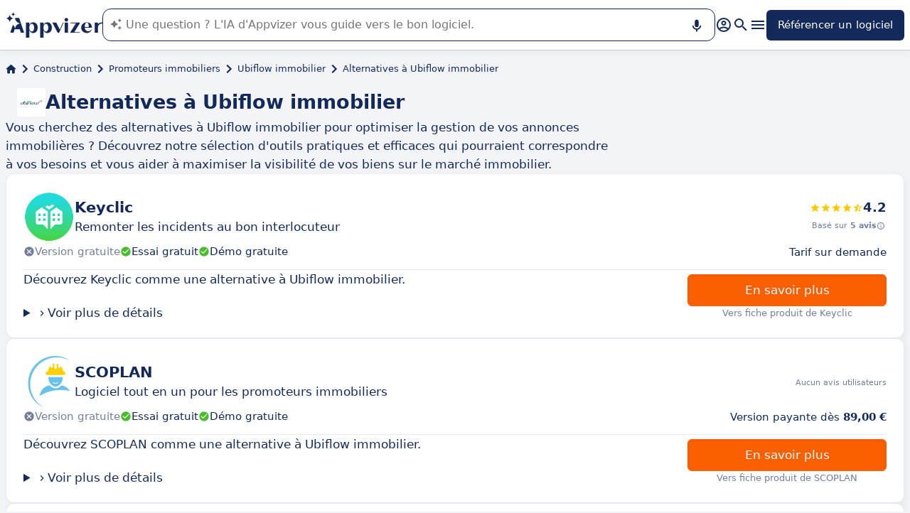

--- FILE ---
content_type: text/html
request_url: https://www.appvizer.fr/construction/promoteurs/ubiflow-immobilier/alternatives
body_size: 25466
content:
<!DOCTYPE html><html lang="fr" data-astro-cid-upekzwec> <head><meta charset="UTF-8"><meta name="viewport" content="width=device-width, initial-scale=1.0"><link rel="icon" href="https://assets.appvizer.com/_img/appvizer-icon.svg"><link rel="preload" as="image" href="https://assets.appvizer.com/_img/appvizer-logo-blue.svg"><title>Alternatives à Ubiflow immobilier : Comparez les logiciels similaires | Appvizer</title><meta property="og:title" content="Alternatives à Ubiflow immobilier : Comparez les logiciels similaires | Appvizer"><meta property="twitter:title" content="Alternatives à Ubiflow immobilier : Comparez les logiciels similaires | Appvizer"><meta property="og:type" content="website"><meta property="og:site_name" content="Appvizer"><meta property="og:locale" content="fr"><meta property="twitter:site" content="appvizer_FR"><meta property="twitter:creator" content="@appvizer"><meta property="fb:app_id" class="astro-upekzwec" content="429078460823325"><meta property="fb:app_id" id="meta-fb-admin-Colin" class="astro-upekzwec" content="100000961422441"><meta property="fb:app_id" id="meta-fb-admin-Fabien" class="astro-upekzwec" content="100012648760275"><link rel="canonical" href="https://www.appvizer.fr/construction/promoteurs/ubiflow-immobilier/alternatives"><meta property="og:url" content="https://www.appvizer.fr/construction/promoteurs/ubiflow-immobilier/alternatives"><meta name="description" content="Comparez les alternatives à Ubiflow immobilier et trouvez le meilleur logiciel adapté à vos besoins avec Appvizer"><meta name="og:description" content="Comparez les alternatives à Ubiflow immobilier et trouvez le meilleur logiciel adapté à vos besoins avec Appvizer"><meta name="twitter:description" content="Comparez les alternatives à Ubiflow immobilier et trouvez le meilleur logiciel adapté à vos besoins avec Appvizer"><meta name="og:image" content="https://www.appvizer.com/media/application/26476/logo/26476.png"><meta name="twitter:image" content="https://www.appvizer.com/media/application/26476/logo/26476.png"><meta name="appvizer-page-type" content="SoftwareAlternatives"><meta name="appvizer-gc-id" content="gc12"><meta name="appvizer-gc-name" content="Construction"><meta name="appvizer-sc-id" content="sc523"><meta name="appvizer-sc-name" content="Promoteurs immobiliers"><meta name="tech-auctions-configuration" content="{&#34;category&#34;:{&#34;id&#34;:&#34;sc523&#34;,&#34;name&#34;:&#34;Promoteurs immobiliers&#34;},&#34;isMagazine&#34;:false}"><script type="application/ld+json">{"@context":"https://schema.org","@graph":[{"@type":"WebSite","publisher":{"@type":"Organization","name":"Appvizer","sameAs":["https://www.facebook.com/Appvizer","https://twitter.com/appvizer_FR","https://www.linkedin.com/company/appvizer","https://www.youtube.com/@AppvizerFrance"],"url":"https://www.appvizer.fr","logo":"https://www.appvizer.fr/_img/appvizer-icon.svg"},"headline":"Alternatives à Ubiflow immobilier : Comparez les logiciels similaires | Appvizer","mainEntityOfPage":{"@type":"WebPage","@id":"https://www.appvizer.fr/construction/promoteurs/ubiflow-immobilier/alternatives"},"description":"Comparez les alternatives à Ubiflow immobilier et trouvez le meilleur logiciel adapté à vos besoins avec Appvizer","image":"https://www.appvizer.com/media/application/26476/logo/26476.png"},{"@type":"BreadcrumbList","itemListElement":[{"@type":"ListItem","position":1,"name":"Accueil","item":"https://www.appvizer.fr"},{"@type":"ListItem","position":2,"name":"Construction","item":"https://www.appvizer.fr/construction"},{"@type":"ListItem","position":3,"name":"Promoteurs immobiliers","item":"https://www.appvizer.fr/construction/promoteurs"},{"@type":"ListItem","position":4,"name":"Ubiflow immobilier","item":"https://www.appvizer.fr/construction/promoteurs/ubiflow-immobilier"},{"@type":"ListItem","position":5,"name":"Alternatives à Ubiflow immobilier"}]},{"@type":"SoftwareApplication","name":"Ubiflow immobilier","applicationCategory":"BusinessApplication","aggregateRating":{"@type":"AggregateRating","bestRating":5,"worstRating":0,"ratingCount":0}}]}</script><meta name="tech-domain" content="FR"><meta name="tech-translations-resources" content="{&#34;FR&#34;:{&#34;HOME.LATEST_ARTICLES&#34;:&#34;Derniers articles&#34;,&#34;HOME.SEE_ALL_ARTICLES&#34;:&#34;Voir tous les articles&#34;,&#34;HOME.RESOURCES&#34;:&#34;Ressources&#34;,&#34;HOME.SEE_ALL_RESOURCES&#34;:&#34;Voir toutes les ressources&#34;,&#34;HOME.MOST_VIEWED&#34;:&#34;Les plus consultés&#34;,&#34;HOME.TOP_CATEGORY&#34;:&#34;Top catégories&#34;,&#34;HOME.SOFTWARE_PRESENTATION.TITLE&#34;:&#34;Logiciels du moment&#34;,&#34;HOME.SOFTWARE_CATEGORIES&#34;:&#34;Catégories de logiciels&#34;,&#34;HOME.SOFTWARE_CATEGORY&#34;:&#34;Logiciels de {title}&#34;,&#34;HOME.SCROLL_LABEL&#34;:&#34;Trouvez le logiciel qui vous convient&#34;,&#34;HOME.DESKTOP_SUB_BASELINE&#34;:&#34;Notre <span class=\&#34;highlighted\&#34;>IA conçue pour les professionnels</span> vous recommande <span class=\&#34;highlighted\&#34;>les bons outils SaaS</span>, grâce à des milliers d’analyses et contenus experts signés Appvizer.&#34;,&#34;HOME.MOBILE_SUB_BASELINE&#34;:&#34;Notre <span class=\&#34;highlighted\&#34;>IA conçue pour les professionnels</span> vous recommande <span class=\&#34;highlighted\&#34;>les bons outils SaaS</span>.&#34;,&#34;HOME.ASK_INFO&#34;:&#34;Plus votre question est précise, mieux notre IA pourra vous répondre (plusieurs lignes avec <span class=\&#34;highlighted\&#34;>shift + entrée</span>).&#34;,&#34;ARTICLE.TAGS.GUEST&#34;:&#34;Parole d'expert&#34;,&#34;ARTICLE.TAGS.HOW_TO&#34;:&#34;Conseil&#34;,&#34;ARTICLE.TAGS.DEFINITION&#34;:&#34;Définition&#34;,&#34;ARTICLE.TAGS.WHITE_PAPER&#34;:&#34;Livre blanc&#34;,&#34;ARTICLE.TAGS.SOFTWARE&#34;:&#34;Logiciel&#34;,&#34;ARTICLE.TAGS.SOFTWARE_COMPARISON&#34;:&#34;Comparatif logiciel&#34;,&#34;ARTICLE.TAGS.NEWS&#34;:&#34;Actualité&#34;,&#34;ARTICLE.TAGS.MODEL&#34;:&#34;Modèle&#34;,&#34;ARTICLE.TAGS.UPCOMING_WEBINAR&#34;:&#34;Webinar à venir&#34;,&#34;ARTICLE.TAGS.WEBINAR&#34;:&#34;Webinar&#34;,&#34;ARTICLE.TABLE_OF_CONTENTS_TITLE&#34;:&#34;Sommaire&#34;,&#34;ARTICLE.TOPIC_RELATED_ARTICLES_TITLE&#34;:&#34;Autres articles dans la thématique&#34;,&#34;ARTICLE.EXPERT_THOUGHT_TITLE&#34;:&#34;L'avis de notre expert&#34;,&#34;ARTICLE.SEE_ALSO_TITLE&#34;:&#34;Lire aussi&#34;,&#34;ARTICLE.VIEW_SOFTWARE&#34;:&#34;Voir ce logiciel&#34;,&#34;ARTICLE.PUBLICATION_DATE&#34;:&#34;Le {creationDate}&#34;,&#34;ARTICLE.BY_AUTHOR&#34;:&#34;Par {authorFirstname} {authorLastname}&#34;,&#34;ARTICLE.QUOTED_SOFTWARE&#34;:&#34;Meilleurs logiciels pour vous&#34;,&#34;ARTICLE.PROMOTED_SOFTWARE&#34;:&#34;Suggestion de logiciels pour vous&#34;,&#34;ARTICLE.LOAD_MORE&#34;:&#34;Charger plus d'articles&#34;,&#34;ARTICLE.LOADING&#34;:&#34;Chargement...&#34;,&#34;ARTICLE.GUEST_ARTICLE_INFORMATION&#34;:&#34;Article invité. Appvizer accueille ponctuellement des experts. Indépendants de la rédaction d'Appvizer, ils partagent leurs expériences et opinions personnelles. Les propos mentionnés dans cet article sont ceux de l'auteur et ne reflètent pas le point de vue d'Appvizer.&#34;,&#34;ARTICLE.FREE_RESOURCE&#34;:&#34;Ressource gratuite&#34;,&#34;ARTICLE.VALIDATED_BY&#34;:&#34;Validé par&#34;,&#34;ARTICLE.AUTHORED_BY&#34;:&#34;Par&#34;,&#34;ARTICLE.DIRECTORY_LINK_TITLE&#34;:&#34;Découvrez notre catalogue complet en {categoryName}&#34;,&#34;ARTICLE.DIRECTORY_LINK_LABEL&#34;:&#34;Voir tous les logiciels&#34;,&#34;ARTICLE.GENERATION_TRANSLATION_FROM_BR&#34;:&#34;Article traduit du portugais&#34;,&#34;ARTICLE.GENERATION_TRANSLATION_FROM_ES&#34;:&#34;Article traduit de l'espagnol&#34;,&#34;ARTICLE.GENERATION_TRANSLATION_FROM_IT&#34;:&#34;Article traduit de l'italien&#34;,&#34;ARTICLE.GENERATION_TRANSLATION_FROM_DE&#34;:&#34;Article traduit de l'allemand&#34;,&#34;ARTICLE.GENERATION_TRANSLATION_FROM_UK&#34;:&#34;Article traduit de l'anglais&#34;,&#34;ARTICLE.GENERATION_TRANSLATION_FROM_COM&#34;:&#34;Article traduit de l'anglais&#34;,&#34;ARTICLE.GENERATION_TRANSLATION_FROM_FR&#34;:&#34;Article traduit du français&#34;,&#34;SOFTWARE.LABEL&#34;:&#34;Logiciels&#34;,&#34;SOFTWARE.REVIEWS_LABEL&#34;:&#34;{reviewsCount} avis&#34;,&#34;SOFTWARE.NO_REVIEW_LABEL&#34;:&#34;Aucun avis utilisateurs&#34;,&#34;SOFTWARE.REVIEWS_BASED_ON_LABEL&#34;:&#34;Basé sur <span class=\&#34;bold\&#34;>{reviewsCount} avis</span>&#34;,&#34;SOFTWARE.REVIEWS_INFORMATION_TOOLTIP&#34;:&#34;Pour faciliter votre recherche de logiciel, Appvizer calcule cette note globale à partir des avis d'utilisateurs vérifiés, laissés sur des sites référents.&#34;,&#34;SOFTWARE.REVIEWS_LABEL_ALTERNATIVE&#34;:&#34;{rating} ({reviewsCount} avis)&#34;,&#34;SOFTWARE.REVIEWS_REPLY_LABEL&#34;:&#34;Réponse de l'éditeur&#34;,&#34;SOFTWARE.REDIRECTION_LABEL&#34;:&#34;En savoir plus sur {name}&#34;,&#34;SOFTWARE.REDIRECTION_LABEL_ALTERNATIVE&#34;:&#34;En savoir plus&#34;,&#34;SOFTWARE.CTA_LABEL&#34;:&#34;VISITER SITE WEB&#34;,&#34;SOFTWARE.THANK_YOU_FOR_INTEREST&#34;:&#34;Merci pour votre intérêt !&#34;,&#34;SOFTWARE.CONTACT_FORM_ALREADY_SUBMITTED&#34;:&#34;Votre demande de mise en relation a déjà été transmise à {name}.&#34;,&#34;SOFTWARE.RESOURCE_FORM_ALREADY_SUBMITTED&#34;:&#34;Votre document est déjà en chemin, surveillez votre boîte de réception.&#34;,&#34;SOFTWARE.CONTACT_LABEL&#34;:&#34;Contacter {name}&#34;,&#34;SOFTWARE.SEE_THE_SOFTWARE&#34;:&#34;VOIR LE LOGICIEL&#34;,&#34;SOFTWARE.SEE_ALL_SOFTWARE&#34;:&#34;Voir tous les logiciels&#34;,&#34;SOFTWARE.SEE_ALL_SOFTWARE_OF_CATEGORY&#34;:&#34;Voir tous les logiciels {category}&#34;,&#34;SOFTWARE.BACK_TO_SOFTWARE&#34;:&#34;Retour à {name}&#34;,&#34;SOFTWARE.FEATURES&#34;:&#34;Fonctionnalités&#34;,&#34;SOFTWARE.ALTERNATIVES_LABEL&#34;:&#34;Alternatives clients sur {name}&#34;,&#34;SOFTWARE.ALTERNATIVES_SHORT_LABEL&#34;:&#34;Alternatives à {name}&#34;,&#34;SOFTWARE.DOWNLOADABLE_RESOURCES_LABEL&#34;:&#34;{name} : ses meilleures ressources&#34;,&#34;SOFTWARE.COMPARISONS_TITLE&#34;:&#34;Comparer {name} à un autre logiciel&#34;,&#34;SOFTWARE.REVIEWS_NAME_LABEL&#34;:&#34;Avis clients sur {name}&#34;,&#34;SOFTWARE.REVIEWS_NAME_SHORT_LABEL&#34;:&#34;Avis sur {name}&#34;,&#34;SOFTWARE.CREATE_REVIEW&#34;:&#34;Laisser un avis&#34;,&#34;SOFTWARE.RECLAIM_LABEL&#34;:&#34;Réclamer cette page&#34;,&#34;SOFTWARE.INFOS&#34;:&#34;information sur {name}&#34;,&#34;SOFTWARE.EDITED_BY&#34;:&#34;Logiciel édité par {provider}&#34;,&#34;SOFTWARE.DATA_LOCATIONS&#34;:&#34;Données hébergées dans les pays suivants : &#34;,&#34;SOFTWARE.LANGUAGES&#34;:&#34;Liste des langues disponibles : &#34;,&#34;SOFTWARE.CERTIFICATIONS&#34;:&#34;Certifications :&#34;,&#34;SOFTWARE.STRENGTHS&#34;:&#34;Ses avantages&#34;,&#34;SOFTWARE.ALL_MEDIA&#34;:&#34;Tous les médias&#34;,&#34;SOFTWARE.SCREENSHOTS&#34;:&#34;Captures d'écran&#34;,&#34;SOFTWARE.VIDEOS&#34;:&#34;Vidéos&#34;,&#34;SOFTWARE.EDITIONS_LABEL&#34;:&#34;{name} : Ses tarifs&#34;,&#34;SOFTWARE.EDITIONS_REDIRECTION_COMPARE&#34;:&#34;Comparer toutes les fonctionnalités&#34;,&#34;SOFTWARE.EDITIONS_REDIRECTION_DISPLAY&#34;:&#34;Afficher toutes les fonctionnalités&#34;,&#34;SOFTWARE.ALTERNATIVES_REDIRECTION&#34;:&#34;Voir toutes les alternatives&#34;,&#34;SOFTWARE.PRESENTATION&#34;:&#34;En résumé&#34;,&#34;SOFTWARE.EDITIONS&#34;:&#34;Tarifs&#34;,&#34;SOFTWARE.ALTERNATIVES&#34;:&#34;Alternatives&#34;,&#34;SOFTWARE.RESOURCES_TITLE&#34;:&#34;Ressources&#34;,&#34;SOFTWARE.CERTIFIED_REVIEW&#34;:&#34;Avis certifié&#34;,&#34;SOFTWARE.REVIEWS_REDIRECTION&#34;:&#34;Voir tous les avis&#34;,&#34;SOFTWARE.TEST&#34;:&#34;Test complet&#34;,&#34;SOFTWARE.TEST_TITLE&#34;:&#34;{name} : le test complet&#34;,&#34;SOFTWARE.TEST_OPINION&#34;:&#34;L'avis d'Appvizer&#34;,&#34;SOFTWARE.TEST_TARGET&#34;:&#34;À qui s'adresse {name} ?&#34;,&#34;SOFTWARE.TEST_FEATURE&#34;:&#34;Quelles sont les fonctionnalités de {name} ?&#34;,&#34;SOFTWARE.TEST_HIGHLIGHT&#34;:&#34;Points forts de {name}&#34;,&#34;SOFTWARE.SEE_MORE_RESOURCES&#34;:&#34;Voir plus de ressources&#34;,&#34;SOFTWARE.SUBMIT_REVIEW&#34;:&#34;Soumettre un avis&#34;,&#34;SOFTWARE.NO_REVIEWS_LABEL&#34;:&#34;Aucun avis, soyez le premier à donner le vôtre.&#34;,&#34;SOFTWARE.REVIEW_TITLE_PLACEHOLDER&#34;:&#34;Titre de votre avis&#34;,&#34;SOFTWARE.REVIEW_BODY_PLACEHOLDER&#34;:&#34;Laissez votre commentaire&#34;,&#34;SOFTWARE.LOGGED_AS&#34;:&#34;Connecté en tant que {username}&#34;,&#34;SOFTWARE.REVIEW_ERROR&#34;:&#34;Merci de renseigner une notation, un titre et un commentaire sur votre avis.&#34;,&#34;SOFTWARE.REVIEW_SAVED&#34;:&#34;Votre avis a bien été pris en compte, il est désormais en attente de modération.&#34;,&#34;SOFTWARE.REVIEW_FAILED&#34;:&#34;Votre avis n'a pas été enregistré, veuillez réessayer.&#34;,&#34;SOFTWARE.CANCEL_REVIEW&#34;:&#34;Annuler&#34;,&#34;SOFTWARE.REPLY_LABEL&#34;:&#34;Répondre&#34;,&#34;SOFTWARE.REPLY_SAVED&#34;:&#34;Votre réponse a bien été prise en compte, elle sera bientôt en ligne&#34;,&#34;SOFTWARE.REPLY_FAILED&#34;:&#34;Votre réponse n'a pas été enregistrée, veuillez réessayer.&#34;,&#34;SOFTWARE.REPLY_ERROR&#34;:&#34;Merci de renseigner votre réponse&#34;,&#34;SOFTWARE.SUBMIT_REPLY&#34;:&#34;Publier ma réponse&#34;,&#34;SOFTWARE.REVIEW_PUBLISHED_AT&#34;:&#34;publié le {date}&#34;,&#34;SOFTWARE.SEE_LESS&#34;:&#34;Voir moins&#34;,&#34;SOFTWARE.SEE_MORE&#34;:&#34;Voir plus&#34;,&#34;SOFTWARE.REVIEWS&#34;:&#34;Avis&#34;,&#34;SOFTWARE.REVIEWS_SUMMARY&#34;:&#34;Avis&#34;,&#34;SOFTWARE.PRESENTATION_LABEL&#34;:&#34;{name} : en résumé&#34;,&#34;SOFTWARE.SOFTWARE_OF_CATEGORY&#34;:&#34;Logiciels de {categoryNameLowercase}&#34;,&#34;SOFTWARE.RESOURCES&#34;:&#34;Ressources liées à {name}&#34;,&#34;SOFTWARE.META.TITLE&#34;:&#34;{name} : Avis, Prix &#38; Alternatives | Appvizer&#34;,&#34;SOFTWARE.META.DESCRIPTION&#34;:&#34;Découvrez {name} sur Appvizer : avis utilisateurs, tarifs &#38; fonctionnalités. Découvrez les meilleurs logiciels de {categoryName} sur Appvizer&#34;,&#34;SOFTWARE.ALTERNATIVES_MOBILE&#34;:&#34;Vous pourriez aimer aussi&#34;,&#34;SOFTWARE.ALTERNATIVES_PAGE.META.TITLE&#34;:&#34;Alternatives à {name} : Comparez les logiciels similaires | Appvizer&#34;,&#34;SOFTWARE.ALTERNATIVES_PAGE.META.DESCRIPTION&#34;:&#34;Comparez les alternatives à {name} et trouvez le meilleur logiciel adapté à vos besoins avec Appvizer&#34;,&#34;SOFTWARE.ALTERNATIVES_PAGE.TITLE&#34;:&#34;Alternatives à {name}&#34;,&#34;SOFTWARE.REVIEWS_PAGE.META.TITLE&#34;:&#34;{name} : Découvrir tous les avis utilisateurs | Appvizer&#34;,&#34;SOFTWARE.REVIEWS_PAGE.META.DESCRIPTION&#34;:&#34;Voir tous les avis utilisateurs sur {name} : avis utilisateurs vérifiés avec Appvizer&#34;,&#34;SOFTWARE.REVIEWS_PAGE.TITLE&#34;:&#34;Avis utilisateurs sur {name}&#34;,&#34;SOFTWARE.REVIEWS_PAGE.REVIEWS_APPVIZER_INFORMATION_TOOLTIP&#34;:&#34;Les avis laissés sur Appvizer sont vérifiés par notre équipe qui s'assure de l'authenticité de son dépositaire.&#34;,&#34;SOFTWARE.ALTERNATIVES_TOP_LABEL&#34;:&#34;Logiciels Similaires&#34;,&#34;SOFTWARE.RELATED_ARTICLES&#34;:&#34;Articles liés à {name}&#34;,&#34;SOFTWARE.CLAIM_SOFTWARE_CATCH_PHRASE&#34;:&#34;Vous êtes éditeur de cette solution ?&#34;,&#34;SOFTWARE.INFORMATION_BLOCK_TITLE&#34;:&#34;Bon à savoir&#34;,&#34;SOFTWARE.WARNING_BLOCK_TITLE&#34;:&#34;Attention&#34;,&#34;SOFTWARE.SEE_MORE_FEATURE&#34;:&#34;Plus de fonctionnalités&#34;,&#34;SOFTWARE.APPVIZER_REVIEWS_NAME_LABEL&#34;:&#34;Avis de la communauté Appvizer ({nbReviews})&#34;,&#34;SOFTWARE.VIDEO&#34;:&#34;Vidéo&#34;,&#34;SOFTWARE.ARTICLE_MENTIONING_IT&#34;:&#34;{name} : les articles qui en parlent&#34;,&#34;SOFTWARE.WEAKNESSES&#34;:&#34;Ses inconvénients&#34;,&#34;SOFTWARE.SCREENSHOT&#34;:&#34;Capture d'écran&#34;,&#34;SOFTWARE.READ_ANALYSIS&#34;:&#34;Lire notre analyse sur {name}&#34;,&#34;SOFTWARE.TO_SOFTWARE_WEBSITE&#34;:&#34;Vers site web de {name}&#34;,&#34;SOFTWARE.TO_SOFTWARE_PAGE&#34;:&#34;Vers fiche produit de {name}&#34;,&#34;SOFTWARE.CONTACT&#34;:&#34;Contacter&#34;,&#34;SOFTWARE.STRENGTHS_OF_SOFTWARE&#34;:&#34;Les points forts de {name}&#34;,&#34;SOFTWARE.OPTION.FREE_VERSION&#34;:&#34;Version gratuite&#34;,&#34;SOFTWARE.OPTION.FREE_TRIAL&#34;:&#34;Essai gratuit&#34;,&#34;SOFTWARE.OPTION.FREE_DEMO&#34;:&#34;Démo gratuite&#34;,&#34;SOFTWARE.PRICE.PAID_VERSION_FROM&#34;:&#34;Version payante dès&#34;,&#34;SOFTWARE.PRICE.PRICE_ON_DEMAND&#34;:&#34;Tarif sur demande&#34;,&#34;SOFTWARE.CONTACT_FORM_BOTTOM_TEXT_WITHOUT_VENDOR&#34;:&#34;Appvizer s'engage à prendre soin de vos données personnelles dans sa <a href=\&#34;https://www.appvizer.fr/a-propos/confidentialite\&#34; target=\&#34;_blank\&#34;>politique de confidentialité</a>. J'accepte d'être contacté par l'exploitant de {name} désigné par le mot \&#34;Vendeur\&#34;, ou par un Vendeur similaire, selon les <a href=\&#34;https://www.appvizer.fr/a-propos/cgu\&#34; target=\&#34;_blank\&#34;>CGU</a> d'Appvizer.&#34;,&#34;SOFTWARE.CONTACT_FORM_BOTTOM_TEXT_WITH_VENDOR&#34;:&#34;Appvizer s'engage à prendre soin de vos données personnelles. J'accepte d'être contacté par {vendorName}, exploitant de {name}, désigné par le mot \&#34;Vendeur\&#34; dans la <a href=\&#34;https://www.appvizer.fr/a-propos/confidentialite\&#34; target=\&#34;_blank\&#34;>politique de confidentialité</a> et les <a href=\&#34;https://www.appvizer.fr/a-propos/cgu\&#34; target=\&#34;_blank\&#34;>CGU</a> d'Appvizer, ou par un Vendeur similaire.&#34;,&#34;SOFTWARE.APPVIZER_REVIEW&#34;:&#34;L’avis d’Appvizer&#34;,&#34;SOFTWARE.STRENGTHS_SHORT_LABEL&#34;:&#34;Avantages&#34;,&#34;SOFTWARE.MORE_DETAILS&#34;:&#34;Plus de détails&#34;,&#34;SOFTWARE.COVER_TITLE&#34;:&#34;Avis {name} : {teaser} - Appvizer&#34;,&#34;SOFTWARE.NO_ALTERNATIVES_FOUND&#34;:&#34;Pour l’instant, nous n’avons pas encore identifié d’alternatives à {name}, mais nos équipes analysent en continu les nouvelles solutions disponibles. Cette page sera mise à jour dès que de nouvelles solutions pertinentes seront identifiées. Revenez bientôt découvrir d’éventuelles nouveautés !&#34;,&#34;SOFTWARE.SPECIAL_OFFER.SEE_THE_OFFER&#34;:&#34;Profitez de l'offre&#34;,&#34;EDITION.PRICE.PRICE&#34;:&#34;Tarif&#34;,&#34;EDITION.PRICE.MAX_USERS&#34;:&#34;{maxUsers, plural, =0{/utilisateurs illimités} one {/utilisateur} other{/# utilisateurs}}&#34;,&#34;EDITION.PRICE.ASK&#34;:&#34;sur demande&#34;,&#34;EDITION.PRICE.FREE&#34;:&#34;Gratuit&#34;,&#34;EDITION.PRICE.PERIOD.MONTHLY&#34;:&#34;/mois&#34;,&#34;EDITION.PRICE.PERIOD.YEARLY&#34;:&#34;/an&#34;,&#34;EDITION.PRICE.PERIOD.ONCE&#34;:&#34; &#34;,&#34;EDITION.OTHER_FEATURES&#34;:&#34; + {nbOtherFeatures} autres fonctionnalités&#34;,&#34;EDITION.UNLIMITED_MAX_USER&#34;:&#34;/utilisateurs illimités&#34;,&#34;EDITION.MULTIPLE_MAX_USER&#34;:&#34;/{maxUsers} utilisateurs&#34;,&#34;EDITION.ONE_MAX_USER&#34;:&#34;/utilisateur&#34;,&#34;REGISTER&#34;:&#34;Référencer un logiciel&#34;,&#34;DOWNLOAD&#34;:&#34;Télécharger&#34;,&#34;COMPARISON&#34;:&#34;{softwareName1} vs {softwareName2}&#34;,&#34;DURATION_LIGHT&#34;:&#34;{hours, select, 0 {} other {{hours}h}}{minutes, select, 0 {} other {{minutes}{hours, select, 0 { min} other {m}}}}&#34;,&#34;LANGUAGE.IN_PT&#34;:&#34;En portugais&#34;,&#34;LANGUAGE.IN_DE&#34;:&#34;En allemand&#34;,&#34;LANGUAGE.IN_EN&#34;:&#34;En anglais&#34;,&#34;LANGUAGE.IN_ES&#34;:&#34;En espagnol&#34;,&#34;LANGUAGE.IN_FR&#34;:&#34;En français&#34;,&#34;LANGUAGE.IN_IT&#34;:&#34;En italien&#34;,&#34;FOOTER.ABOUT&#34;:&#34;À propos&#34;,&#34;FOOTER.TRANSPARENCY&#34;:&#34;Transparence&#34;,&#34;FOOTER.PRIVACY&#34;:&#34;Confidentialité&#34;,&#34;FOOTER.LEGAL_NOTICE&#34;:&#34;Confidentialité&#34;,&#34;FOOTER.TERMS&#34;:&#34;CGU&#34;,&#34;FOOTER.COMPARATOR&#34;:&#34;Comparateur de logiciels&#34;,&#34;FOOTER.TRENDS&#34;:&#34;Tendances&#34;,&#34;FOOTER.SITEMAP&#34;:&#34;Plan du site&#34;,&#34;FOOTER.EDITOR&#34;:&#34;Mon compte&#34;,&#34;FOOTER.HELP_CENTER&#34;:&#34;Centre d'aide&#34;,&#34;FOOTER.PARTNERS&#34;:&#34;Editeurs de logiciel&#34;,&#34;FOOTER.LANGUAGE&#34;:&#34;Langue :&#34;,&#34;FOOTER.SOFTWARE&#34;:&#34;Logiciels&#34;,&#34;FOOTER.MAGAZINE_SITEMAP&#34;:&#34;Magazine&#34;,&#34;NEWSLETTER.EMAIL&#34;:&#34;Email&#34;,&#34;NEWSLETTER.TITLE&#34;:&#34;Work Smarter by Appvizer&#34;,&#34;NEWSLETTER.TITLE_ALTERNATIVE_1&#34;:&#34;Work Smarter : la newsletter Appvizer&#34;,&#34;NEWSLETTER.TEXT&#34;:&#34;Des tendances et conseils, pour être plus performant au travail, dans votre boîte mail.&#34;,&#34;NEWSLETTER.BUTTON&#34;:&#34;Abonnez-vous&#34;,&#34;NEWSLETTER.ERROR.EMAIL_REQUIRED&#34;:&#34;Veuillez renseigner une adresse email.&#34;,&#34;NEWSLETTER.ERROR.EMAIL_INVALID&#34;:&#34;Veuillez renseigner une adresse email valide.&#34;,&#34;NEWSLETTER.ERROR.SUBMIT&#34;:&#34;Une erreur est survenue lors de l'enregistrement. Veuillez réessayer.&#34;,&#34;SEARCH.PLACEHOLDER&#34;:&#34;Rechercher un logiciel, un article&#34;,&#34;SEARCH.FEATURE_CONTEXT&#34;:&#34;dans {type} › {context}&#34;,&#34;SEARCH.CATEGORY_COUNT&#34;:&#34;{count} logiciels&#34;,&#34;SEARCH.CATEGORY_LABEL&#34;:&#34;Logiciels de {name}&#34;,&#34;SEARCH.LABEL&#34;:&#34;Votre recherche&#34;,&#34;SEARCH.ALL_TAB&#34;:&#34;Tout&#34;,&#34;SEARCH.ARTICLE_TAG&#34;:&#34;Article&#34;,&#34;SEARCH.ARTICLES_TAB&#34;:&#34;Articles&#34;,&#34;SEARCH.SOFTWARE_TAG&#34;:&#34;Logiciel&#34;,&#34;SEARCH.SOFTWARE_TAB&#34;:&#34;Logiciels&#34;,&#34;SEARCH.RESOURCE_TAG&#34;:&#34;Ressource&#34;,&#34;SEARCH.RESOURCES_TAB&#34;:&#34;Ressources&#34;,&#34;SEARCH.PROMOTED_TAG&#34;:&#34;Annonce&#34;,&#34;SEARCH.COMPARISON_TAG&#34;:&#34;Comparatif&#34;,&#34;SEARCH.TOPIC_TAG&#34;:&#34;Rubrique&#34;,&#34;SEARCH.MORE_RESULTS&#34;:&#34;Voir plus de résultats&#34;,&#34;SEARCH.ASSOCIATED_SEARCH&#34;:&#34;Recherches associées&#34;,&#34;SEARCH.NO_RESULTS_TITLE&#34;:&#34;Désolé, aucun résultat ne correspond à votre recherche&#34;,&#34;SEARCH.ERROR_TITLE&#34;:&#34;Désolé, une erreur est survenue pendant votre recherche&#34;,&#34;SEARCH.CHECK_SEARCH&#34;:&#34;Vérifiez votre recherche ou essayez un autre mot clé.&#34;,&#34;SEARCH.META_TITLE&#34;:&#34;Recherche - Appvizer&#34;,&#34;HEADER.ACCOUNT.LOGIN&#34;:&#34;Connexion&#34;,&#34;HEADER.ACCOUNT.MENU.MY_ACCOUNT&#34;:&#34;Mon compte&#34;,&#34;HEADER.ACCOUNT.MENU.MY_SOFTWARE&#34;:&#34;Mes logiciels&#34;,&#34;HEADER.ACCOUNT.MENU.MY_ANALYSIS&#34;:&#34;Mes analyses&#34;,&#34;HEADER.ACCOUNT.MENU.CRM&#34;:&#34;CRM&#34;,&#34;HEADER.ACCOUNT.MENU.VENDORS&#34;:&#34;Vendors&#34;,&#34;HEADER.ACCOUNT.MENU.USERS&#34;:&#34;Users&#34;,&#34;HEADER.ACCOUNT.MENU.SOFTWARE&#34;:&#34;Services&#34;,&#34;HEADER.ACCOUNT.MENU.FEATURES&#34;:&#34;Fonctionnalités&#34;,&#34;HEADER.ACCOUNT.MENU.CONTENT&#34;:&#34;Content&#34;,&#34;HEADER.ACCOUNT.MENU.SOFTWARE_GROUP&#34;:&#34;Groupes de logiciels&#34;,&#34;HEADER.ACCOUNT.MENU.TESTS&#34;:&#34;Tests&#34;,&#34;HEADER.ACCOUNT.MENU.LOGOUT&#34;:&#34;Déconnexion&#34;,&#34;HEADER.ACCOUNT.MENU.MY_LEADS&#34;:&#34;Mes leads&#34;,&#34;HEADER.ACCOUNT.MENU.MY_PLANS&#34;:&#34;Mes plans&#34;,&#34;HEADER.ACCOUNT.MENU.PLANS&#34;:&#34;Plans&#34;,&#34;HEADER.ACCOUNT.MENU.MY_AUCTIONS&#34;:&#34;Mes enchères&#34;,&#34;HEADER.ASK_INFO&#34;:&#34;Plus votre question est précise, mieux notre IA pourra vous répondre (plusieurs lignes avec <span class=\&#34;highlighted\&#34;>shift + entrée</span>).<br />\nL'IA de Appvizer vous guide dans l'utilisation ou la sélection de logiciel SaaS en entreprise.&#34;,&#34;FR&#34;:&#34;France (Français)&#34;,&#34;COM&#34;:&#34;United States (English)&#34;,&#34;UK&#34;:&#34;United Kingdom (English)&#34;,&#34;ES&#34;:&#34;España (Español)&#34;,&#34;DE&#34;:&#34;Deutschland (Deutsch)&#34;,&#34;IT&#34;:&#34;Italia (Italiano)&#34;,&#34;BR&#34;:&#34;Brasil (Português)&#34;,&#34;NAVIGATION.ACTIVITY_AREA&#34;:&#34;Secteur d'activité&#34;,&#34;NAVIGATION.ALL_ARTICLES_AND_SOFTWARES&#34;:&#34;Tous les articles et logiciels&#34;,&#34;NAVIGATION.NO_ARTICLE_TO_DISPLAY&#34;:&#34;Pas d'article disponible&#34;,&#34;NAVIGATION.SEE_ALL_ARTICLES&#34;:&#34;Voir tous les articles&#34;,&#34;NAVIGATION.NO_SOFTWARE_TO_DISPLAY&#34;:&#34;Pas de logiciel disponible&#34;,&#34;NAVIGATION.SEE_ALL_SOFTWARES&#34;:&#34;Voir tous les logiciels&#34;,&#34;NAVIGATION.BACK&#34;:&#34;Retour&#34;,&#34;BREADCRUMB.BASE_URL&#34;:&#34;Accueil&#34;,&#34;CATEGORY.SIBLING_CATEGORIES&#34;:&#34;{name} : les autres catégories à découvrir&#34;,&#34;CATEGORY.SOFTWARE_GUIDE&#34;:&#34;{name} : nos guides logiciels&#34;,&#34;CATEGORY.SOFTWARE_PRESENTATION.TITLE&#34;:&#34;{name} : les logiciels du moment&#34;,&#34;CATEGORY.LATEST_ARTICLES&#34;:&#34;Derniers articles&#34;,&#34;CATEGORY.SELECTION_CATEGORIES.TITLE&#34;:&#34;{name} : les catégories populaires&#34;,&#34;CATEGORY.SELECTION_CATEGORIES.TITLE_MOBILE&#34;:&#34;Choisir une catégorie&#34;,&#34;CATEGORY.SELECTION_CATEGORIES.TITLE_DESKTOP&#34;:&#34;Autres catégories&#34;,&#34;CATEGORY.TOPIC.HOW_TO&#34;:&#34;{name} : comment gérer de A à Z ?&#34;,&#34;CATEGORY.TOPIC.DEFINITION&#34;:&#34;{name} : comprendre les bases&#34;,&#34;CATEGORY.TOPIC.SOFTWARE&#34;:&#34;{name} : trouver le logiciel adapté&#34;,&#34;CATEGORY.SELECT_CHILD.TITLE&#34;:&#34;{name} : les catégories populaires&#34;,&#34;CATEGORY.SELECT_CHILD.TITLE_MOBILE&#34;:&#34;Choisir une catégorie&#34;,&#34;CATEGORY.SELECT_CHILD.TITLE_DESKTOP&#34;:&#34;Autres catégories&#34;,&#34;CATEGORY.POPULAR_SOFTWARE_CATEGORY.TITLE&#34;:&#34;{name} : les annuaires de logiciels populaires&#34;,&#34;CATEGORY.POPULAR_SOFTWARE_CATEGORY.DROPDOWN_LABEL&#34;:&#34;Autres catégories&#34;,&#34;CATEGORY.LOAD_MORE&#34;:&#34;Charger plus d'articles&#34;,&#34;CATEGORY.LOADING&#34;:&#34;Chargement...&#34;,&#34;CATEGORY.META.TITLE&#34;:&#34;{name} : Actualités, Articles, Logiciels et Ressources métiers&#34;,&#34;CATEGORY.META.DESCRIPTION&#34;:&#34;Toutes les dernières actualités, tests logiciels et guides métiers en {name} avec Appvizer&#34;,&#34;CATEGORY.SEE_ALL_SOFTWARE&#34;:&#34;Voir tous les logiciels&#34;,&#34;CATEGORY.ASSOCIATE_SOFTWARE_CATEGORY.TITLE&#34;:&#34;{name} : les catégories associées&#34;,&#34;CATEGORY.ASSOCIATE_SOFTWARE_CATEGORY.SEE_MORE&#34;:&#34;Voir plus&#34;,&#34;CATEGORY.ASSOCIATE_SOFTWARE_CATEGORY.SEE_LESS&#34;:&#34;Voir moins&#34;,&#34;META.TITLE&#34;:&#34;Appvizer | Média &#38; Comparateur de Logiciels pour les Professionnels&#34;,&#34;META.DESCRIPTION&#34;:&#34;Reinventez votre entreprise : Realisez votre veille métier et trouvez le bon logiciel adapté à vos besoins avec Appvizer&#34;,&#34;TRANSPARENCY.LABEL&#34;:&#34;En savoir plus&#34;,&#34;TRANSPARENCY.TEXT&#34;:&#34;La transparence est une valeur essentielle pour Appvizer. En tant que média, nous avons pour objectif d'offrir à nos lecteurs des contenus utiles et de qualité tout en permettant à Appvizer de vivre de ces contenus. C'est pourquoi, nous vous invitons à découvrir notre système de rémunération.&#34;,&#34;DIRECTORY.TITLE&#34;:&#34;Logiciels de {categoryName}&#34;,&#34;DIRECTORY.SOFTWARE_TITLE&#34;:&#34;Comparer les logiciels de {categoryName}&#34;,&#34;DIRECTORY.CATEGORY_REDIRECTION_LABEL&#34;:&#34;Besoin de conseils ? Découvrez tous nos articles de&#34;,&#34;DIRECTORY.ALL_SOFTWARE&#34;:&#34;Tous les logiciels&#34;,&#34;DIRECTORY.GUIDE&#34;:&#34;Guide d'achat&#34;,&#34;DIRECTORY.CATEGORY&#34;:&#34;catégorie&#34;,&#34;DIRECTORY.SUBCATEGORY&#34;:&#34;Sous-catégorie&#34;,&#34;DIRECTORY.BYKEYWORDS&#34;:&#34;Par mots clés&#34;,&#34;DIRECTORY.DATALOCALISATION&#34;:&#34;Localisation des données&#34;,&#34;DIRECTORY.LANGUAGES&#34;:&#34;Langues&#34;,&#34;DIRECTORY.FILTER&#34;:&#34;Filtre&#34;,&#34;DIRECTORY.FEATURES&#34;:&#34;Fonctionnalités&#34;,&#34;DIRECTORY.SUMMARY&#34;:&#34;Sommaire&#34;,&#34;DIRECTORY.PURCHASE_GUIDE&#34;:&#34;{categoryName} : guide d'achat&#34;,&#34;DIRECTORY.SUB_CATEGORIES_TITLE&#34;:&#34;Affiner ma recherche de logiciels de {categoryNameLowercase}&#34;,&#34;DIRECTORY.SIBLINGS_TITLE&#34;:&#34;{categoryName} : les autres catégories à découvrir&#34;,&#34;DIRECTORY.SEE_ALL_CATEGORIES&#34;:&#34;Voir toutes les catégories&#34;,&#34;DIRECTORY.FILTER_PANEL.BUSINESS_FUNCTIONS_LABEL&#34;:&#34;Univers métier&#34;,&#34;DIRECTORY.FILTER_PANEL.SOFTWARE_CATEGORIES_LABEL&#34;:&#34;Catégorie&#34;,&#34;DIRECTORY.FILTER_PANEL.FILTER&#34;:&#34;Filtrer&#34;,&#34;DIRECTORY.META.TITLE&#34;:&#34;Les {nbSoftware} Meilleurs Logiciels de {categoryName} en {currentYear} | Appvizer&#34;,&#34;DIRECTORY.META.DESCRIPTION&#34;:&#34;Découvrez les {nbSoftware} meilleurs logiciels de {categoryName} en {currentYear}. Comparez fonctionnalités, intégrations, ergonomie, support client et prix sur Appvizer.&#34;,&#34;DIRECTORY.SOFTWARE_LIST_TITLE&#34;:&#34;Notre sélection de {nbSoftware} logiciels de {categoryNameLowercase}&#34;,&#34;DIRECTORY.TABS.SOFTWARE_LIST&#34;:&#34;Tous les logiciels&#34;,&#34;DIRECTORY.TABS.GUIDE&#34;:&#34;Guide d'achat&#34;,&#34;DIRECTORY.TABS.FAQ&#34;:&#34;FAQ&#34;,&#34;DIRECTORY.TABS.ASSOCIATE_SOFTWARE_CATEGORY&#34;:&#34;Catégories associées&#34;,&#34;DIRECTORY.GUIDE_TITLE&#34;:&#34;Logiciels de {categoryName} : guide d'achat&#34;,&#34;DIRECTORY.FAQ_TITLE&#34;:&#34;Logiciels de {categoryName} : FAQ&#34;,&#34;BASELINE&#34;:&#34;<span class=\&#34;highlighted\&#34;>Appvizer</span>, l'Expert qui <span class=\&#34;highlighted\&#34;>trouve</span> votre logiciel professionnel&#34;,&#34;NOT_FOUND.META.TITLE&#34;:&#34;Appvizer - Page non trouvée&#34;,&#34;TIMEZONE.DEFAULT&#34;:&#34;CET&#34;,&#34;SEE_MORE_DETAILS&#34;:&#34;Voir plus de détails&#34;,&#34;SEE_LESS_DETAILS&#34;:&#34;Voir moins de détails&#34;,&#34;SOFWARE.COMPANY.SIZE.UNIQUE&#34;:&#34;Pour les entreprises d'un salarié&#34;,&#34;SOFWARE.COMPANY.SIZE.ALL&#34;:&#34;Pour toutes les entreprises&#34;,&#34;SOFWARE.COMPANY.SIZE.MORE_EMPLOYEE&#34;:&#34;Pour les entreprises de plus de {minUsers} salariés&#34;,&#34;SOFWARE.COMPANY.SIZE.BETWEEN_EMPLOYEE&#34;:&#34;Pour entreprises de {minUsers} à {maxUsers} salariés&#34;,&#34;SOFTWARE_LIST_BLOCK.DISPLAY_FULLSCREEN&#34;:&#34;Afficher en plein écran&#34;,&#34;SOFTWARE_LIST_BLOCK.INDEX_SEPARATOR&#34;:&#34;sur&#34;,&#34;AN_ERROR_OCCURRED&#34;:&#34;Une erreur est survenue. Veuillez réessayer plus tard.&#34;,&#34;CATEGORIES.TITLE&#34;:&#34;{nbCategories} catégories de logiciels&#34;,&#34;CATEGORIES.REGISTER_LABEL&#34;:&#34;Vous éditez un logiciel ? Référencez-le gratuitement sur Appvizer !&#34;,&#34;CATEGORIES.BREADCRUMB_LABEL&#34;:&#34;Toutes les catégories&#34;,&#34;ASK.PLACEHOLDER&#34;:&#34;Une question ? L'IA d'Appvizer vous guide vers le bon logiciel.&#34;,&#34;ASK.CITATIONS&#34;:&#34;Sources&#34;,&#34;ASK.RELATED_QUESTIONS&#34;:&#34;Questions liées&#34;,&#34;ASK.META_TITLE&#34;:&#34;Ask Appvizer - L'assistant IA qui vous guide vers le bon logiciel&#34;,&#34;ASK.ERROR&#34;:&#34;Une erreur est survenue&#34;,&#34;ASK.RELATED_SOFTWARE&#34;:&#34;Logiciels recommandés pour vous&#34;,&#34;ASK.DESKTOP_PLACEHOLDER&#34;:&#34;Une question ? L'IA d'Appvizer vous guide vers le bon logiciel.&#34;,&#34;ASK.MOBILE_PLACEHOLDER&#34;:&#34;Une question ? Notre IA vous répond.&#34;,&#34;ASK.PREVENT_AI_ERROR&#34;:&#34;Une IA peut parfois se tromper. N'oubliez pas de vérifier les réponses en croisant vos sources.&#34;,&#34;ASK.MIC_TOOLTIP&#34;:&#34;Dicter&#34;,&#34;ASK.STOP_TOOLTIP&#34;:&#34;Arrêter la dictée&#34;,&#34;ASK.SUBMIT_TOOLTIP&#34;:&#34;Envoyer&#34;,&#34;COMPARE_SUBMIT_LABEL&#34;:&#34;Comparez les logiciels sélectionnés&#34;,&#34;COMPARE_LABEL&#34;:&#34;Comparer&#34;,&#34;AUTHOR.LAST_ARTICLES&#34;:&#34;Ses articles les plus récents&#34;,&#34;LISTICLE.OTHER_SOFTWARES_TITLE&#34;:&#34;Autres solutions testées&#34;,&#34;LISTICLE.METHODOLOGY_LABEL&#34;:&#34;Méthodologie&#34;,&#34;LISTICLE.SIDE_ADS_TITLE&#34;:&#34;Liens sponsorisés&#34;,&#34;LISTICLE.MINUTES_LABEL&#34;:&#34;min de lecture&#34;,&#34;LISTICLE.AUTHORED_BY_LABEL&#34;:&#34;Par&#34;,&#34;LISTICLE.VALIDATED_BY_LABEL&#34;:&#34;Vérifié par&#34;,&#34;LISTICLE.SOFTWARES_SUMMARY_TITLE&#34;:&#34;Toutes nos recommandations&#34;,&#34;LISTICLE.USECASE_LABEL&#34;:&#34;Cas d'usage&#34;,&#34;LISTICLE.SOFTWARE_LABEL&#34;:&#34;Notre choix&#34;,&#34;LISTICLE.KEY_ASSET_LABEL&#34;:&#34;Atout clé&#34;,&#34;LISTICLE.TRUST_SECTION_TITLE&#34;:&#34;Pourquoi vous pouvez nous faire confiance&#34;,&#34;LISTICLE.SOFTWARE_PRESENTATION_LABEL&#34;:&#34;Notre choix&#34;,&#34;LISTICLE.BUTTON_ACTIVE_LABEL&#34;:&#34;Voir site web&#34;,&#34;LISTICLE.BUTTON_INACTIVE_LABEL&#34;:&#34;Voir logiciel&#34;,&#34;LISTICLE.REINSURANCE_LABEL&#34;:&#34;Certains liens peuvent être affiliés, mais nos sélections restent indépendantes.&#34;,&#34;LISTICLE.AVOID_REASONS_TITLE&#34;:&#34;Qui devrait l'éviter&#34;,&#34;LISTICLE.TARGETS_TITLE&#34;:&#34;À qui ça convient&#34;,&#34;LISTICLE.CONS_TITLE&#34;:&#34;À éviter si&#34;,&#34;LISTICLE.LIKED_ITEMS_TITLE&#34;:&#34;Ce qu'on aime&#34;,&#34;LISTICLE.USER_REVIEWS_TITLE&#34;:&#34;Ce que disent les utilisateurs&#34;,&#34;LISTICLE.ALTERNATIVES_TITLE&#34;:&#34;Alternatives proches&#34;,&#34;LISTICLE.RELATED_ARTICLES_TITLE&#34;:&#34;Pour aller plus loin&#34;,&#34;LISTICLE.FREQUENT_QUESTIONS_TITLE&#34;:&#34;Questions fréquentes&#34;,&#34;LISTICLE.METHODOLOGY_TITLE&#34;:&#34;Notre méthodologie&#34;,&#34;LISTICLE.TABLE_OF_CONTENT_INTRODUCTION_LABEL&#34;:&#34;Ce qui compte vraiment&#34;,&#34;LISTICLE.TABLE_OF_CONTENT_TITLE&#34;:&#34;Sommaire&#34;,&#34;LISTICLE.METHODOLOGY_LINK&#34;:&#34;Notre méthodologie&#34;,&#34;LISTICLE.LEARNINGS_SECTION_TITLE&#34;:&#34;Ce que nous ont appris les avis utilisateurs&#34;}}"><script src="https://static.regie.appvizer.com/scripts/appvizer-promoted.js" async defer></script><script src="https://static.ariadne.appvizer.one/static/ariadne-script.js" async defer></script><script type="importmap">{"imports": {"react": "https://esm.sh/react@18.3.0","react-dom": "https://esm.sh/react-dom@18.3.0"}}</script>
    <!-- Google Tag Manager -->
      <script>(function(w,d,s,l,i){w[l]=w[l]||[];w[l].push({'gtm.start':
      new Date().getTime(),event:'gtm.js'});var f=d.getElementsByTagName(s)[0],
      j=d.createElement(s),dl=l!='dataLayer'?'&l='+l:'';j.async=true;j.src=
      'https://www.googletagmanager.com/gtm.js?id='+i+dl+ '';f.parentNode.insertBefore(j,f);
      })(window,document,'script','dataLayer','GTM-MPBFNBQ2');</script>
      <!-- End Google Tag Manager -->
    
      <!-- Google Tag Manager (noscript) -->
      <noscript><iframe src="https://www.googletagmanager.com/ns.html?id=GTM-MPBFNBQ2"
      height="0" width="0" style="display:none;visibility:hidden"></iframe></noscript>
      <!-- End Google Tag Manager (noscript) -->
      
      <script type="text/javascript">
      (function(){function i(e){if(!window.frames[e]){if(document.body&&document.body.firstChild){var t=document.body;var n=document.createElement("iframe");n.style.display="none";n.name=e;n.title=e;t.insertBefore(n,t.firstChild)}else{setTimeout(function(){i(e)},5)}}}function e(n,o,r,f,s){function e(e,t,n,i){if(typeof n!=="function"){return}if(!window[o]){window[o]=[]}var a=false;if(s){a=s(e,i,n)}if(!a){window[o].push({command:e,version:t,callback:n,parameter:i})}}e.stub=true;e.stubVersion=2;function t(i){if(!window[n]||window[n].stub!==true){return}if(!i.data){return}var a=typeof i.data==="string";var e;try{e=a?JSON.parse(i.data):i.data}catch(t){return}if(e[r]){var o=e[r];window[n](o.command,o.version,function(e,t){var n={};n[f]={returnValue:e,success:t,callId:o.callId};if(i.source){i.source.postMessage(a?JSON.stringify(n):n,"*")}},o.parameter)}}if(typeof window[n]!=="function"){window[n]=e;if(window.addEventListener){window.addEventListener("message",t,false)}else{window.attachEvent("onmessage",t)}}}e("__tcfapi","__tcfapiBuffer","__tcfapiCall","__tcfapiReturn");i("__tcfapiLocator")})();
      </script>
    
      <script type="text/javascript">
      (function(){(function(e,i,o){var n=document.createElement("link");n.rel="preconnect";n.as="script";var t=document.createElement("link");t.rel="dns-prefetch";t.as="script";var r=document.createElement("script");r.id="spcloader";r.type="text/javascript";r["async"]=true;r.charset="utf-8";window.didomiConfig=window.didomiConfig||{};window.didomiConfig.sdkPath=window.didomiConfig.sdkPath||o||"https://sdk.privacy-center.org/";var d=window.didomiConfig.sdkPath;var a=d+e+"/loader.js?target_type=notice&target="+i;if(window.didomiConfig&&window.didomiConfig.user){var c=window.didomiConfig.user;var s=c.country;var f=c.region;if(s){a=a+"&country="+s;if(f){a=a+"&region="+f}}}n.href=d;t.href=d;r.src=a;var m=document.getElementsByTagName("script")[0];m.parentNode.insertBefore(n,m);m.parentNode.insertBefore(t,m);m.parentNode.insertBefore(r,m)})("a8ff32f4-78c7-4428-825d-0badb488b68b","T6d3KPky")})();
      </script>
      <style>body{min-height:100vh}.software-header[data-astro-cid-s3a2wmwh]{display:flex;flex-direction:column;padding:0 16px;gap:16px}.software-information[data-astro-cid-s3a2wmwh]{display:flex;align-items:center;gap:16px}.software-tiles[data-astro-cid-s3a2wmwh]{display:flex;flex-direction:column;gap:24px}.software-header-link[data-astro-cid-s3a2wmwh].loading{opacity:0;pointer-events:none}.software-header-link[data-astro-cid-s3a2wmwh].loading:before{content:"."}@media screen and (min-width: 951px){.software-header[data-astro-cid-s3a2wmwh]{flex-direction:row;justify-content:space-between;align-items:center;gap:0px}.software-information[data-astro-cid-s3a2wmwh]{gap:24px}.introduction[data-astro-cid-s3a2wmwh]{max-width:860px}}.content-wrap{gap:24px;padding:0 8px}
@charset "UTF-8";.tooltip[data-astro-cid-y3yaggtp]{display:none;position:relative;font-family:system-ui,sans-serif;font-size:13px;line-height:21px;font-weight:400;height:100%;align-items:center}.tooltiptext[data-astro-cid-y3yaggtp]{visibility:hidden;background-color:#030f2a;color:#e1e1e1;border-radius:4px;padding:8px 12px;position:absolute;z-index:10;text-align:left;filter:drop-shadow(0px 2px 4px rgba(0,0,0,.15));bottom:calc(100% + 11px)}.tooltip-arrow[data-astro-cid-y3yaggtp]{visibility:hidden;position:absolute;border-width:6px;border-style:solid;left:50%;margin-left:-6px;bottom:100%;border-color:#122959 transparent transparent transparent}.tooltip[data-astro-cid-y3yaggtp]:hover .tooltiptext[data-astro-cid-y3yaggtp],.tooltip[data-astro-cid-y3yaggtp]:hover .tooltip-arrow[data-astro-cid-y3yaggtp]{visibility:visible;opacity:1}@media screen and (min-width: 951px){.tooltip[data-astro-cid-y3yaggtp]{display:flex}}.meta-review[data-astro-cid-vyys63z6]{display:flex;gap:7px;align-items:center}.meta-review[data-astro-cid-vyys63z6] .horizontal[data-astro-cid-vyys63z6]{flex-direction:row}.rating-container[data-astro-cid-vyys63z6]{display:flex;gap:7px;align-items:center}.rating-value[data-astro-cid-vyys63z6]{font-size:18px;font-weight:700}.meta-review[data-astro-cid-vyys63z6].large{flex-direction:column}.meta-review-label[data-astro-cid-vyys63z6]{display:flex;gap:4px;align-items:center;margin-left:1px;color:#717f9b;font-weight:400;font-size:11px}.meta-review-label[data-astro-cid-vyys63z6] .bold{font-weight:700}.rating-value[data-astro-cid-vyys63z6].large{font-size:22px}.meta-review-label[data-astro-cid-vyys63z6].large{font-size:11px}@media screen and (min-width: 951px){.horizontal[data-astro-cid-vyys63z6]{flex-direction:column;gap:0}.rating-value[data-astro-cid-vyys63z6].large{font-size:33px}.meta-review-label[data-astro-cid-vyys63z6].large{font-size:17px}}.descriptive-software-tile[data-astro-cid-sjc6uzcc]{display:flex;flex-direction:column;padding:16px;border:1px solid #E8EAEF;border-radius:12px;box-shadow:3px 4px 12px #0000000d;gap:16px;z-index:1;background-color:#fff;box-sizing:border-box;width:100%;transition:box-shadow .5s ease,transform .5s ease}.descriptive-software-tile[data-astro-cid-sjc6uzcc]:hover{transform:scale(1.01);box-shadow:0 4px 20px #00000026}.logo[data-astro-cid-sjc6uzcc]{width:50px;height:50px}.software-header[data-astro-cid-sjc6uzcc]{display:flex;flex-direction:column;border-bottom:1px solid #E8EAEF;padding-bottom:12px;gap:16px;cursor:pointer}.software-header[data-astro-cid-sjc6uzcc]:hover .title[data-astro-cid-sjc6uzcc]{color:#fa5f00}.badge[data-astro-cid-sjc6uzcc]{position:absolute;top:8px;right:8px}.software-block[data-astro-cid-sjc6uzcc]{display:flex;flex-direction:column;gap:16px}.software-information[data-astro-cid-sjc6uzcc]{display:flex;align-items:center;gap:16px}.title-teaser[data-astro-cid-sjc6uzcc]{display:flex;flex-direction:column;max-width:180px;gap:4px}.title[data-astro-cid-sjc6uzcc]{transition:color .1s ease}.meta-reviews[data-astro-cid-sjc6uzcc]{align-self:center}.meta-review-label[data-astro-cid-sjc6uzcc]{margin-left:1px;color:#717f9b;font-weight:400;font-size:11px}.options-and-pricing[data-astro-cid-sjc6uzcc]{display:flex;flex-direction:column;gap:16px}.options[data-astro-cid-sjc6uzcc]{display:flex;flex-wrap:wrap;row-gap:8px;column-gap:32px}.descriptions-and-cta[data-astro-cid-sjc6uzcc]{display:flex;flex-direction:column;gap:18px}.cta[data-astro-cid-sjc6uzcc]{display:flex;flex-direction:column;gap:8px;align-items:center;justify-content:flex-end}.cta[data-astro-cid-sjc6uzcc] .button[data-astro-cid-sjc6uzcc]{min-width:min(296px,100%)}.cta[data-astro-cid-sjc6uzcc] .click-label[data-astro-cid-sjc6uzcc]{color:#717f9b;text-align:center}.description-details[data-astro-cid-sjc6uzcc]{margin-top:24px;max-height:30px;transition:max-height 1s ease}.description-details[data-astro-cid-sjc6uzcc] .description-details-summary[data-astro-cid-sjc6uzcc]{-webkit-touch-callout:none;-webkit-user-select:none;-khtml-user-select:none;-moz-user-select:none;-ms-user-select:none;user-select:none;cursor:pointer;display:flex;align-items:center;gap:8px}.description-details[data-astro-cid-sjc6uzcc] .description-details-summary[data-astro-cid-sjc6uzcc]:hover .icon[data-astro-cid-sjc6uzcc]{transform:rotate(45deg)}.description-details[data-astro-cid-sjc6uzcc] .icon[data-astro-cid-sjc6uzcc]{width:16px;height:16px;transition:transform .1s ease}.description-details[data-astro-cid-sjc6uzcc] .see-less-label[data-astro-cid-sjc6uzcc]{display:none}.description-details[data-astro-cid-sjc6uzcc][open]{max-height:10000px}.description-details[data-astro-cid-sjc6uzcc][open] .icon[data-astro-cid-sjc6uzcc]{transform:rotate(90deg)}.description-details[data-astro-cid-sjc6uzcc][open] .see-less-label[data-astro-cid-sjc6uzcc]{display:inline}.description-details[data-astro-cid-sjc6uzcc][open] .see-more-label[data-astro-cid-sjc6uzcc]{display:none}.part2[data-astro-cid-sjc6uzcc]{margin-top:24px}.read-analysis[data-astro-cid-sjc6uzcc]{color:#fa5f00}.strength-title[data-astro-cid-sjc6uzcc]{margin-top:16px;margin-bottom:8px}.strength-icon[data-astro-cid-sjc6uzcc]{font-size:24px;height:24px;width:24px;min-width:24px;line-height:24px;color:#48bc2b}.strength[data-astro-cid-sjc6uzcc]{display:flex;align-items:center;gap:4px}.compare-btn[data-astro-cid-sjc6uzcc]{display:flex;gap:6px;min-width:min(296px,100%);margin-top:8px;cursor:pointer;-webkit-touch-callout:none;-webkit-user-select:none;-khtml-user-select:none;-moz-user-select:none;-ms-user-select:none;user-select:none}.compare-btn[data-astro-cid-sjc6uzcc]:before{content:"";border:1px solid #fa5f00;width:12px;height:12px;border-radius:4px;font-size:12px;transition:background-color .2s ease,color .2s ease;display:flex;justify-content:center;align-items:center;background-color:#fff}.compare-checkbox[data-astro-cid-sjc6uzcc]{display:none}.compare-checkbox[data-astro-cid-sjc6uzcc]:checked+.descriptive-software-tile[data-astro-cid-sjc6uzcc] .compare-btn[data-astro-cid-sjc6uzcc]{background-color:#feebcb}.compare-checkbox[data-astro-cid-sjc6uzcc]:checked+.descriptive-software-tile[data-astro-cid-sjc6uzcc] .compare-btn[data-astro-cid-sjc6uzcc]:before{content:"✓";background-color:#fa5f00;color:#fff4e4}@media screen and (min-width: 951px){.descriptive-software-tile[data-astro-cid-sjc6uzcc]{padding:24px}.title-teaser[data-astro-cid-sjc6uzcc]{max-width:none}.badge[data-astro-cid-sjc6uzcc]{right:240px;top:-8px}.software-block[data-astro-cid-sjc6uzcc]{flex-direction:row;align-items:center;justify-content:space-between}.logo[data-astro-cid-sjc6uzcc]{width:72px;height:72px}.options-and-pricing[data-astro-cid-sjc6uzcc]{display:flex;flex-direction:row;justify-content:space-between}.descriptions-and-cta[data-astro-cid-sjc6uzcc]{flex-direction:row;gap:80px;justify-content:space-between}.descriptions[data-astro-cid-sjc6uzcc]{overflow-wrap:anywhere}.cta[data-astro-cid-sjc6uzcc] .button[data-astro-cid-sjc6uzcc],.compare-btn[data-astro-cid-sjc6uzcc]{min-width:280px}}.promoted-product-image[data-astro-cid-rd47g4ed]{max-width:100%;height:auto}.promoted-product[data-astro-cid-rd47g4ed]{line-height:0;width:fit-content;align-self:center}
.ask-form[data-astro-cid-jisfolma]{flex:1;width:100%;display:flex;max-height:100%;position:relative;box-sizing:border-box;align-items:center;flex-direction:column}.ask-form[data-astro-cid-jisfolma]:valid .question-submit[data-astro-cid-jisfolma]{display:flex;background-color:#122959}.ask-form[data-astro-cid-jisfolma]:valid .question-submit[data-astro-cid-jisfolma]:hover{transform:scale(1.1)}.ask-form[data-astro-cid-jisfolma]>[data-astro-cid-jisfolma]:not(.ask-info-container){z-index:1}.ask-input[data-astro-cid-jisfolma]{width:100%;min-height:100%;max-height:100%;border-radius:12px;resize:none;overflow-x:hidden;text-overflow:ellipsis;height:auto;transition:box-shadow .2s ease;border:.8px solid #122959}.ask-input[data-astro-cid-jisfolma]:hover,.ask-input[data-astro-cid-jisfolma]:focus{box-shadow:0 0 0 .6px #122959}.ask-input[data-astro-cid-jisfolma].readonly{pointer-events:none}.sparkles[data-astro-cid-jisfolma]{position:absolute;left:10px;font-size:18px;height:18px;width:18px;min-width:18px;line-height:18px;pointer-events:none;transition:color .2s ease}.ask-input[data-astro-cid-jisfolma]:invalid~.sparkles[data-astro-cid-jisfolma]{color:#757575}.actions[data-astro-cid-jisfolma]{position:absolute;display:flex;align-items:center;gap:8px}.question-submit[data-astro-cid-jisfolma]{border-radius:50%;border:0;padding:2px 6px;color:#fff;background-color:#122959;transition:background-color .2s ease,transform .2s ease}.question-submit[data-astro-cid-jisfolma].disabled-grayed{background-color:#c0c5d0}.question-submit[data-astro-cid-jisfolma].disabled-hidden{display:none}.voice[data-astro-cid-jisfolma]{-webkit-tap-highlight-color:transparent;display:flex;justify-content:center;align-items:center;cursor:pointer;border-radius:50%;transition:background-color .2s ease,color .2s ease}.voice[data-astro-cid-jisfolma].disabled{pointer-events:none}.voice[data-astro-cid-jisfolma]:hover{background-color:#f2f4f8}.voice[data-astro-cid-jisfolma]:not(.active) .stop[data-astro-cid-jisfolma]{display:none}.voice[data-astro-cid-jisfolma].active{background:#41547a;color:#fff;animation:micAnim 1.5s infinite}.voice[data-astro-cid-jisfolma].active .mic[data-astro-cid-jisfolma]{display:none}@keyframes micAnim{0%,to{box-shadow:0 0 #41547a}50%{box-shadow:0 0 0 2px #41547a}}.ask-info-container[data-astro-cid-jisfolma]{position:absolute;overflow:hidden;transition:max-height 0s .2s ease;max-height:0;width:100%}.ask-info[data-astro-cid-jisfolma]{position:relative;padding:30px 40px 16px 16px;background-color:#f2f4f8;border:1px solid #e1e1e1;border-radius:0 0 12px 12px;z-index:0;transition:transform .2s ease;transform:translateY(-100%)}.ask-info[data-astro-cid-jisfolma] .highlighted{font-weight:700}.close-info[data-astro-cid-jisfolma]{position:absolute;font-size:18px;height:18px;width:18px;min-width:18px;line-height:18px;z-index:1;color:#b8bfce;top:30px;right:12px;cursor:pointer}.ask-form[data-astro-cid-jisfolma].tall .ask-input[data-astro-cid-jisfolma]{font-size:16px;line-height:20px;padding:16px 40px 40px 32px}.ask-form[data-astro-cid-jisfolma].tall .actions[data-astro-cid-jisfolma]{right:16px;bottom:8px}.ask-form[data-astro-cid-jisfolma].tall .question-submit[data-astro-cid-jisfolma]{width:40px;height:40px}.ask-form[data-astro-cid-jisfolma].tall .question-submit[data-astro-cid-jisfolma] svg[data-astro-cid-jisfolma]{font-size:16px;height:16px;width:16px;min-width:16px;line-height:16px}.ask-form[data-astro-cid-jisfolma].tall .voice[data-astro-cid-jisfolma]{width:40px;height:40px}.ask-form[data-astro-cid-jisfolma].tall .voice[data-astro-cid-jisfolma] svg[data-astro-cid-jisfolma]{font-size:22px;height:22px;width:22px;min-width:22px;line-height:22px}.ask-form[data-astro-cid-jisfolma].tall .sparkles[data-astro-cid-jisfolma]{top:18px}.ask-form[data-astro-cid-jisfolma].tall .ask-info-container[data-astro-cid-jisfolma]{top:calc(100% - 10px)}.ask-form[data-astro-cid-jisfolma].display-info .ask-info-container[data-astro-cid-jisfolma]{transition:max-height 0s ease;max-height:1000px}.ask-form[data-astro-cid-jisfolma].display-info .ask-info-container[data-astro-cid-jisfolma] .ask-info[data-astro-cid-jisfolma]{transform:translateY(0)}.ask-form[data-astro-cid-jisfolma].small .ask-input[data-astro-cid-jisfolma]{font-size:14px;line-height:19px;padding:12px 40px 12px 32px}.ask-form[data-astro-cid-jisfolma].small .ask-input[data-astro-cid-jisfolma]::placeholder{white-space:nowrap;overflow-x:hidden;text-overflow:ellipsis}.ask-form[data-astro-cid-jisfolma].small .actions[data-astro-cid-jisfolma]{right:8px;bottom:16px}.ask-form[data-astro-cid-jisfolma].small .voice[data-astro-cid-jisfolma],.ask-form[data-astro-cid-jisfolma].small .question-submit[data-astro-cid-jisfolma]{width:28px;height:28px}.ask-form[data-astro-cid-jisfolma].small .question-submit[data-astro-cid-jisfolma] svg[data-astro-cid-jisfolma]{font-size:12px;height:12px;width:12px;min-width:12px;line-height:12px}.ask-form[data-astro-cid-jisfolma].small .voice[data-astro-cid-jisfolma] svg[data-astro-cid-jisfolma]{font-size:18px;height:18px;width:18px;min-width:18px;line-height:18px}.ask-form[data-astro-cid-jisfolma].small .sparkles[data-astro-cid-jisfolma]{top:12px}.ask-form[data-astro-cid-jisfolma].small .ask-info-container[data-astro-cid-jisfolma]{top:calc(100% - 20px)}@media screen and (min-width: 951px){.ask-form[data-astro-cid-jisfolma].tall .ask-input[data-astro-cid-jisfolma]{font-size:17px;line-height:23px}.ask-form[data-astro-cid-jisfolma].tall .voice[data-astro-cid-jisfolma]{width:32px;height:32px}.ask-form[data-astro-cid-jisfolma].tall .voice[data-astro-cid-jisfolma] svg[data-astro-cid-jisfolma]{font-size:20px;height:20px;width:20px;min-width:20px;line-height:20px}.ask-form[data-astro-cid-jisfolma].tall .question-submit[data-astro-cid-jisfolma]{width:32px;height:32px}.ask-form[data-astro-cid-jisfolma].tall .question-submit[data-astro-cid-jisfolma] svg[data-astro-cid-jisfolma]{font-size:12px;height:12px;width:12px;min-width:12px;line-height:12px}.ask-form[data-astro-cid-jisfolma].small .sparkles[data-astro-cid-jisfolma]{top:25px}.ask-form[data-astro-cid-jisfolma].small .ask-input[data-astro-cid-jisfolma]{font-size:16px}.ask-form[data-astro-cid-jisfolma].small .actions[data-astro-cid-jisfolma]{right:12px;bottom:20px}}.breadcrumb-container[data-astro-cid-pdzss2w6]{max-width:1280px;box-sizing:border-box;flex:1;min-height:32px;align-content:center;margin:auto;width:100%}.breadcrumb-container[data-astro-cid-pdzss2w6]:not(.breadcrumb-embed){padding:14px 8px 12px}.breadcrumb[data-astro-cid-pdzss2w6]{display:flex;flex-direction:row;align-items:center}.limited-labels[data-astro-cid-pdzss2w6]{display:flex;padding:0}.limited-labels[data-astro-cid-pdzss2w6] a[data-astro-cid-pdzss2w6],.limited-labels[data-astro-cid-pdzss2w6] span[data-astro-cid-pdzss2w6]{text-overflow:ellipsis;overflow:hidden;white-space:nowrap;max-width:250px}.icon[data-astro-cid-pdzss2w6]{flex-shrink:0}.icon[data-astro-cid-pdzss2w6].light{font-size:20px}.breadcrumb[data-astro-cid-pdzss2w6]{display:flex;flex-direction:row;align-items:center;padding:0}.link[data-astro-cid-pdzss2w6]{color:inherit;cursor:pointer;text-align:center;max-width:250px;overflow:hidden;-webkit-box-orient:vertical;line-clamp:1;-webkit-line-clamp:1;display:block}.home[data-astro-cid-pdzss2w6]{color:inherit;min-width:15px}.link[data-astro-cid-pdzss2w6]:hover{text-decoration:underline}.link[data-astro-cid-pdzss2w6].disabled{cursor:default}.link[data-astro-cid-pdzss2w6].disabled :not(.selected)[data-astro-cid-pdzss2w6]{color:#455478}.link[data-astro-cid-pdzss2w6].disabled:hover{text-decoration:none}.link[data-astro-cid-pdzss2w6].selected{font-weight:400}@media screen and (min-width: 951px){.limited-labels[data-astro-cid-pdzss2w6] a[data-astro-cid-pdzss2w6],.limited-labels[data-astro-cid-pdzss2w6] span[data-astro-cid-pdzss2w6],.link[data-astro-cid-pdzss2w6]{max-width:none}}.select[data-astro-cid-zitkw5rk]{position:relative;display:inline-flex}.select[data-astro-cid-zitkw5rk]:hover .arrow[data-astro-cid-zitkw5rk]{transform:rotate(-45deg)}input[data-astro-cid-zitkw5rk].options-toggle{display:none}label[data-astro-cid-zitkw5rk]{cursor:pointer;display:flex;align-items:center;gap:4px}.select-options[data-astro-cid-zitkw5rk]{display:none;margin-top:8px}input[data-astro-cid-zitkw5rk].options-toggle:checked~.select-options[data-astro-cid-zitkw5rk]{display:flex}input[data-astro-cid-zitkw5rk].options-toggle:checked~label[data-astro-cid-zitkw5rk]>.arrow[data-astro-cid-zitkw5rk]{transform:rotate(-180deg)}input[data-astro-cid-zitkw5rk].options-toggle:checked:hover~label[data-astro-cid-zitkw5rk]>.arrow[data-astro-cid-zitkw5rk]{transform:rotate(-135deg)}.arrow[data-astro-cid-zitkw5rk]{width:24px;height:24px;transition:transform .1s ease}/*! normalize.css v3.0.3 | MIT License | github.com/necolas/normalize.css */html{font-family:system-ui,sans-serif;-ms-text-size-adjust:100%;-webkit-text-size-adjust:100%}body{margin:0}article,aside,details,figcaption,figure,footer,header,hgroup,main,menu,nav,section,summary{display:block}audio,canvas,progress,video{display:inline-block;vertical-align:baseline}audio:not([controls]){display:none;height:0}[hidden],template{display:none}a{background-color:transparent}a:active,a:hover{outline:0}abbr[title]{border-bottom:1px dotted}b,strong{font-weight:700}dfn{font-style:italic}h1{font-size:2em;margin:.67em 0}mark{background:#ff0;color:#000}small{font-size:80%}sub,sup{font-size:75%;line-height:0;position:relative;vertical-align:baseline}sup{top:-.5em}sub{bottom:-.25em}img{border:0}svg:not(:root){overflow:hidden}figure{margin:1em 40px}hr{box-sizing:content-box;height:0}pre{overflow:auto}code,kbd,pre,samp{font-family:monospace,monospace;font-size:1em}button,input,optgroup,select,textarea{color:inherit;font:inherit;margin:0}button{overflow:visible}button,select{text-transform:none}button,html input[type=button],input[type=reset],input[type=submit]{-webkit-appearance:button;cursor:pointer}button[disabled],html input[disabled]{cursor:default}button::-moz-focus-inner,input::-moz-focus-inner{border:0;padding:0}input{line-height:normal}input[type=checkbox],input[type=radio]{box-sizing:border-box;padding:0}input[type=number]::-webkit-inner-spin-button,input[type=number]::-webkit-outer-spin-button{height:auto}input[type=search]{-webkit-appearance:textfield;box-sizing:content-box}input[type=search]::-webkit-search-cancel-button,input[type=search]::-webkit-search-decoration{-webkit-appearance:none}fieldset{border:1px solid #c0c0c0;margin:0 2px;padding:.35em .625em .75em}legend{border:0;padding:0}textarea{overflow:auto}optgroup{font-weight:700}table{border-collapse:collapse;border-spacing:0}td,th{padding:0}@keyframes zoom{0%{transform:scale(0)}to{transform:scale(1)}}@keyframes gradient{0%{background-position:0% 50%}50%{background-position:100% 50%}to{background-position:0% 50%}}@keyframes fadeIn{0%{opacity:0}to{opacity:1}}@keyframes fadeInLeft{0%{opacity:0;transform:translate(20px)}to{transform:translate(0);opacity:1}}@keyframes fadeInTop{0%{opacity:0;transform:translateY(20px)}to{transform:translateY(0);opacity:1}}@keyframes bounceY{0%{transform:translateY(0)}50%{transform:translateY(-5px)}to{transform:translateY(0)}}html{overflow-y:scroll;overflow-x:hidden;scroll-padding-top:110px}@media screen and (max-width: 950px){html:has(#mobile-menu-toggle:checked){overflow:hidden}}@media screen and (min-width: 951px){html{scroll-padding-top:80px}}body{color:#122959;position:relative}body.blue{background-color:#f2f4f8}body:not(.blue){background-color:#fff}a,.a{color:#f0005a;cursor:pointer;text-decoration:none}a:hover,.a:hover{text-decoration:underline}a:visited,.a:visited{opacity:.8}a.primary,.a.primary{color:#122959}a.secondary,.a.secondary{color:#f0005a}a.accent,.a.accent{color:#fa5f00}a.alt,.a.alt{color:#fff}a.underline,.a.underline{text-decoration:underline}a.default:hover,.a.default:hover{text-decoration:none}a.default:visited,.a.default:visited{opacity:1}a.strong,.a.strong{font-weight:500}.editorial-content,.answer-content{display:flex;flex-direction:column;gap:20px}.editorial-content>p+:not(p,ul),.editorial-content>div+:not(p,ul),.editorial-content>ul+:not(p,ul),.answer-content>p+:not(p,ul),.answer-content>div+:not(p,ul),.answer-content>ul+:not(p,ul){margin-top:20px}.editorial-content ul,.editorial-content ol,.answer-content ul,.answer-content ol{margin-left:32px}.editorial-content ol,.answer-content ol{list-style:decimal}.editorial-content ol ol,.answer-content ol ol{list-style-type:lower-alpha}.editorial-content ol ol ol,.answer-content ol ol ol{list-style-type:lower-roman}.editorial-content ul,.answer-content ul{list-style:disc}.editorial-content.table-striped tr:nth-child(2n),.answer-content.table-striped tr:nth-child(2n){background-color:#faf7f7}.editorial-content.table-standard tr:nth-child(2n),.answer-content.table-standard tr:nth-child(2n){background-color:#f2f4f8}.editorial-content table,.answer-content table{display:block;max-width:100%;overflow:auto;border:none}hr{margin-top:0;margin-bottom:0;border-width:0;border-top:1px solid #e1e1e1}img[src=null],img[src=undefined]{position:relative}img[src=null]:before,img[src=undefined]:before{content:" ";display:block;position:absolute;height:inherit;width:inherit;background:#d6e3ff}.shadow-on-hover:hover{box-shadow:3px 4px 12px #0000001a}html:has(.checkbox-dialog[type=checkbox]:checked:not(.hide-in-mobile)){overflow:hidden}.not-closable{position:fixed;inset:0;box-sizing:border-box;animation-name:zoom;animation-duration:.3s;color:unset;align-content:center;width:100vw;height:100vh;border:none;margin:auto;background-color:#fff;z-index:11;border-radius:6px;overflow-y:auto;padding:20px 40px 0}.dialog-ctn{align-content:start;width:100%;height:100%;margin:auto}.dialog-close-icon{position:absolute;top:12px;right:12px;cursor:pointer;font-size:23px;height:23px;width:23px;min-width:23px;line-height:23px}.closable>dialog,.backdrop{position:fixed;top:0;left:0;align-items:center;justify-content:center;width:100vw;height:100vh;background:#333333e6;z-index:10}.checkbox-dialog[type=checkbox],.backdrop{display:none}.checkbox-dialog[type=checkbox]:checked+.closable>dialog,.checkbox-dialog[type=checkbox]:checked+.not-closable,.checkbox-dialog[type=checkbox]:checked+.not-closable+.backdrop{display:flex}@media screen and (min-width: 951px){html:has(.checkbox-dialog[type=checkbox]:checked){overflow:hidden}.not-closable{width:80vw;height:90vh;max-width:800px;max-height:667px}}.container{display:flex;flex-direction:column;flex:1 1 auto;width:100%;max-width:1280px;margin:auto;gap:40px}.bypass-content-wrap{overflow-x:visible}@media not (pointer: coarse){.bypass-content-wrap{width:calc(100vw - 15px);margin-left:calc((-100vw + 100% + 15px)/2)}}@media (pointer: coarse){.bypass-content-wrap{width:100vw;margin-left:calc((-100vw + 100%)/2)}}.bypass-content-wrap-content{margin:auto;padding:0 8px;box-sizing:border-box}@media screen and (min-width: 951px){.bypass-content-wrap-content{max-width:1280px}}.no-wrap{white-space:nowrap}a.no-link-style{color:inherit;text-decoration:none}svg.no-title{pointer-events:none}[popover-title]:hover:after{content:attr(popover-title);position:absolute;top:calc(100% + 4px);color:#fff;background-color:#000;border-radius:8px;padding:4px 6px;font-size:12px;line-height:15px;white-space:nowrap;font-weight:500;animation:fadeIn .1s ease-in}@media screen and (max-width: 950px){.hide-mobile{display:none!important}}@media screen and (min-width: 951px){.hide-desktop{display:none!important}.container{gap:110px}}h1,.h1,h2,.h2,h3,.h3{margin:0;font-weight:700}h2,.h2,h3,.h3,h4,.h4,h5,.h5,h6,.h6{margin:0;font-family:system-ui,sans-serif}h1,.h1{font-family:system-ui,serif;font-size:29px;line-height:39px}@media screen and (min-width: 951px){h1,.h1{font-size:35px;line-height:47px}}.big-h1{font-size:33px;line-height:42px}@media screen and (min-width: 951px){.big-h1{font-size:45px;line-height:54px}}.h1-sans{font-family:system-ui,sans-serif;font-size:29px;line-height:39px}@media screen and (min-width: 951px){.h1-sans{font-size:35px;line-height:487x}}h2,.h2{font-size:23px;line-height:33px}@media screen and (min-width: 951px){h2,.h2{font-size:25px;line-height:39px}}.h2-serif{font-family:system-ui,serif;font-size:23px;line-height:33px;font-weight:700}@media screen and (min-width: 951px){.h2-serif{font-size:25px;line-height:39px}}h3,.h3{font-size:19px;line-height:25px}@media screen and (min-width: 951px){h3,.h3{font-size:21px;line-height:27px}}h3.regular,.h3.regular{font-weight:400}h3.light,.h3.light{font-weight:200}h4,.h4{font-size:15px;line-height:20px;font-weight:600}@media screen and (min-width: 951px){h4,.h4{font-size:17px;line-height:26px}}h4.light,.h4.light{font-weight:200}.cim-body{font-family:system-ui,sans-serif;font-size:15px;line-height:23px;font-weight:400}@media screen and (min-width: 951px){.cim-body:not(.small){font-size:17px;line-height:26px}}.cim-body.light{font-weight:300}.cim-body.semibold{font-weight:400}.cim-body.bold{font-weight:600}.cim-title-sans{font-family:system-ui,sans-serif;font-size:23px;line-height:33px;font-weight:700}@media screen and (min-width: 951px){.cim-title-sans{font-size:27px;line-height:39px}}.cim-sub-title-sans{font-family:system-ui,sans-serif;font-size:15px;line-height:23px;font-weight:700}@media screen and (min-width: 951px){.cim-sub-title-sans{font-size:17px;line-height:26px}}.cim-sub-title-sans.regular{font-weight:400}.cim-sub-title-sans.semibold{font-weight:500}.cim-title{font-family:system-ui,serif;font-size:15px;line-height:19px;font-weight:700}@media screen and (min-width: 951px){.cim-title{font-size:19px;line-height:25px}}.cim-sub-title{font-family:system-ui,serif;font-size:15px;line-height:19px;font-weight:700}@media screen and (min-width: 951px){.cim-sub-title{font-size:17px;line-height:26px}}.cim-sub-title.regular{font-weight:400}.cim-caption{font-family:system-ui,sans-serif;font-size:13px;line-height:20px;font-weight:300}@media screen and (min-width: 951px){.cim-caption{font-size:15px;line-height:23px}}.cim-caption.semibold{font-weight:400}.cim-caption.bold{font-weight:600}.cim-caption-light{font-family:system-ui,sans-serif;font-size:13px;line-height:20px;font-weight:300}.cim-caption-light.semibold{font-weight:400}.cim-medium-label{font-family:system-ui,sans-serif;font-size:13px;line-height:23px;font-weight:400}.cim-label{font-family:system-ui,sans-serif;font-size:15px;line-height:20px;font-weight:500}@media screen and (min-width: 951px){.cim-label{font-size:17px;line-height:21px}}.cim-label.desktop{font-size:17px;line-height:21px}.cim-hyperlink-sans{font-family:system-ui,sans-serif;font-size:15px;line-height:23px;font-weight:400}@media screen and (min-width: 951px){.cim-hyperlink-sans{font-size:17px;line-height:26px}}.cim-hyperlink-sans.bold{font-weight:500}.cim-hyperlink-serif{font-family:system-ui,serif;font-size:15px;line-height:23px;font-weight:500}@media screen and (min-width: 951px){.cim-hyperlink-serif{font-size:17px;line-height:26px}}.claim-software{font-size:11px;line-height:23px;font-weight:400}.cim-resource-title{font-family:system-ui,sans-serif;font-size:15px;font-weight:600;line-height:23px}.cim-software-tile-name{font-size:19px;line-height:25px}@media screen and (min-width: 951px){.cim-software-tile-name{font-size:27px;line-height:39px}}p{margin-top:0}.noselect{-webkit-touch-callout:none;-webkit-user-select:none;-khtml-user-select:none;-moz-user-select:none;-ms-user-select:none;user-select:none}.editorial-content,.answer-content,.results-panel{font-size:17px;line-height:26px}.button,button{font-family:system-ui,sans-serif;font-style:normal;font-weight:500;font-size:15px;line-height:20px;height:fit-content;display:flex;align-items:center;justify-content:center;color:#122959;text-decoration:none;white-space:nowrap;background-color:transparent;border-radius:6px;border:1px solid #122959;cursor:pointer;box-sizing:border-box;box-shadow:inset 0 4px 4px #f0005a08;padding:11px 16px;margin:0;transition:color .2s ease,background-color .2s ease,border-color .2s ease}@media screen and (min-width: 951px){.button,button{font-size:17px;line-height:21px}}.button:hover,button:hover{color:#122959;border-color:#122959;outline:0}.button:focus,button:focus{color:#122959;border-color:#122959;outline:0}.button:disabled,.button[disabled],button:disabled,button[disabled]{border:1px solid #d6e3ff;background-color:#d6e3ff;color:#fff;cursor:not-allowed}input[type=submit],input[type=reset],input[type=button]{font-family:system-ui,sans-serif;font-style:normal;font-weight:500;font-size:15px;line-height:19px;display:inline-block;color:#122959;text-decoration:none;white-space:nowrap;background-color:transparent;border-radius:6px;border:1px solid #122959;cursor:pointer;box-sizing:border-box;box-shadow:inset 0 4px 4px #f0005a08;padding:11px 16px;margin:0}@media screen and (min-width: 951px){input[type=submit],input[type=reset],input[type=button]{font-size:17px;line-height:21px}}input[type=submit]:hover,input[type=reset]:hover,input[type=button]:hover{color:#333;border-color:#888;outline:0}input[type=submit]:focus,input[type=reset]:focus,input[type=button]:focus{color:#333;border-color:#888;outline:0}.button.primary,button.primary,input[type=submit].primary,input[type=reset].primary,input[type=button].primary{color:#fff;background-color:#122959;border-color:#122959}.button.primary:hover,button.primary:hover,input[type=submit].primary:hover,input[type=reset].primary:hover,input[type=button].primary:hover{color:#fff;background-color:#0078be;border-color:#0078be}.button.primary:focus,button.primary:focus,input[type=submit].primary:focus,input[type=reset].primary:focus,input[type=button].primary:focus{color:#fff;background-color:#0078be;border-color:#0078be}.button.primary:disabled,.button.primary[disabled],button.primary:disabled,button.primary[disabled],input[type=submit].primary:disabled,input[type=submit].primary[disabled],input[type=reset].primary:disabled,input[type=reset].primary[disabled],input[type=button].primary:disabled,input[type=button].primary[disabled]{color:#fff;background-color:#d6e3ff;border-color:#d6e3ff}.button.secondary,button.secondary,input[type=submit].secondary,input[type=reset].secondary,input[type=button].secondary{color:#fff;background-color:#f0005a;border-color:#f0005a}.button.secondary:hover,button.secondary:hover,input[type=submit].secondary:hover,input[type=reset].secondary:hover,input[type=button].secondary:hover{color:#fff;background-color:#c00048;border-color:#c00048}.button.secondary:focus,button.secondary:focus,input[type=submit].secondary:focus,input[type=reset].secondary:focus,input[type=button].secondary:focus{color:#fff;background-color:#c00048;border-color:#c00048}.button.accent,button.accent,input[type=submit].accent,input[type=reset].accent,input[type=button].accent{color:#fff;background-color:#fa5f00;border-color:#fa5f00}.button.accent:hover,button.accent:hover,input[type=submit].accent:hover,input[type=reset].accent:hover,input[type=button].accent:hover{color:#fff;background-color:#d74400;border-color:#fa5f00}.button.accent:focus,button.accent:focus,input[type=submit].accent:focus,input[type=reset].accent:focus,input[type=button].accent:focus{color:#fff;background-color:#fa5f00;border-color:#fa5f00}.button.steel,button.steel,input[type=submit].steel,input[type=reset].steel,input[type=button].steel{color:#fff;background-color:#455478;border-color:#455478}.button.steel:hover,button.steel:hover,input[type=submit].steel:hover,input[type=reset].steel:hover,input[type=button].steel:hover{color:#fff;background-color:#455478d9;border-color:#455478}.button.steel:focus,button.steel:focus,input[type=submit].steel:focus,input[type=reset].steel:focus,input[type=button].steel:focus{color:#fff;background-color:#455478d9;border-color:#455478}.button.secondary-bis,button.secondary-bis,input[type=submit].secondary-bis,input[type=reset].secondary-bis,input[type=button].secondary-bis{color:#fa5f00;background-color:#fff4e4;border-color:transparent}.button.secondary-bis:hover,button.secondary-bis:hover,input[type=submit].secondary-bis:hover,input[type=reset].secondary-bis:hover,input[type=button].secondary-bis:hover{color:#fa5f00;background-color:#feebcb;border-color:transparent}.button.secondary-bis:focus,button.secondary-bis:focus,input[type=submit].secondary-bis:focus,input[type=reset].secondary-bis:focus,input[type=button].secondary-bis:focus{color:#fa5f00;background-color:#fff4e4;border-color:transparent}.button.outline:disabled,.button.outline[disabled],button.outline:disabled,button.outline[disabled],input[type=submit].outline:disabled,input[type=submit].outline[disabled],input[type=reset].outline:disabled,input[type=reset].outline[disabled],input[type=button].outline:disabled,input[type=button].outline[disabled]{color:#d6e3ff;background-color:#fff;border-color:#d6e3ff}.button.outline.primary,button.outline.primary,input[type=submit].outline.primary,input[type=reset].outline.primary,input[type=button].outline.primary,.button.outline.primary:hover,button.outline.primary:hover,input[type=submit].outline.primary:hover,input[type=reset].outline.primary:hover,input[type=button].outline.primary:hover{color:#122959;background-color:#fff;border-color:#122959}.button.outline.primary:focus,button.outline.primary:focus,input[type=submit].outline.primary:focus,input[type=reset].outline.primary:focus,input[type=button].outline.primary:focus{color:#122959;background-color:#fff;border-color:#122959}.button.outline.primary:disabled,.button.outline.primary[disabled],button.outline.primary:disabled,button.outline.primary[disabled],input[type=submit].outline.primary:disabled,input[type=submit].outline.primary[disabled],input[type=reset].outline.primary:disabled,input[type=reset].outline.primary[disabled],input[type=button].outline.primary:disabled,input[type=button].outline.primary[disabled]{color:#d6e3ff;background-color:#fff;border-color:#d6e3ff}.button.outline.secondary,button.outline.secondary,input[type=submit].outline.secondary,input[type=reset].outline.secondary,input[type=button].outline.secondary,.button.outline.secondary:hover,button.outline.secondary:hover,input[type=submit].outline.secondary:hover,input[type=reset].outline.secondary:hover,input[type=button].outline.secondary:hover{color:#f0005a;background-color:#fff;border-color:#f0005a}.button.outline.secondary:focus,button.outline.secondary:focus,input[type=submit].outline.secondary:focus,input[type=reset].outline.secondary:focus,input[type=button].outline.secondary:focus{color:#f0005a;background-color:#fff;border-color:#f0005a}.button.outline.accent,button.outline.accent,input[type=submit].outline.accent,input[type=reset].outline.accent,input[type=button].outline.accent,.button.outline.accent:hover,button.outline.accent:hover,input[type=submit].outline.accent:hover,input[type=reset].outline.accent:hover,input[type=button].outline.accent:hover{color:#fa5f00;background-color:#fff;border-color:#fa5f00}.button.outline.accent:focus,button.outline.accent:focus,input[type=submit].outline.accent:focus,input[type=reset].outline.accent:focus,input[type=button].outline.accent:focus{color:#fa5f00;background-color:#fff;border-color:#fa5f00}.button.outline.steel,button.outline.steel,input[type=submit].outline.steel,input[type=reset].outline.steel,input[type=button].outline.steel,.button.outline.steel:hover,button.outline.steel:hover,input[type=submit].outline.steel:hover,input[type=reset].outline.steel:hover,input[type=button].outline.steel:hover{color:#455478;background-color:#fff;border-color:#455478}.button.outline.steel:focus,button.outline.steel:focus,input[type=submit].outline.steel:focus,input[type=reset].outline.steel:focus,input[type=button].outline.steel:focus{color:#455478;background-color:#fff;border-color:#455478}.button.ghost,button.ghost,input[type=submit].ghost,input[type=reset].ghost,input[type=button].ghost{box-shadow:none}.button.ghost.primary,button.ghost.primary,input[type=submit].ghost.primary,input[type=reset].ghost.primary,input[type=button].ghost.primary,.button.ghost.primary:hover,button.ghost.primary:hover,input[type=submit].ghost.primary:hover,input[type=reset].ghost.primary:hover,input[type=button].ghost.primary:hover{color:#122959;background-color:transparent;border-color:transparent}.button.ghost.primary:focus,button.ghost.primary:focus,input[type=submit].ghost.primary:focus,input[type=reset].ghost.primary:focus,input[type=button].ghost.primary:focus{color:#122959;background-color:transparent;border-color:transparent}.button.ghost.secondary,button.ghost.secondary,input[type=submit].ghost.secondary,input[type=reset].ghost.secondary,input[type=button].ghost.secondary,.button.ghost.secondary:hover,button.ghost.secondary:hover,input[type=submit].ghost.secondary:hover,input[type=reset].ghost.secondary:hover,input[type=button].ghost.secondary:hover{color:#f0005a;background-color:transparent;border-color:transparent}.button.ghost.secondary:focus,button.ghost.secondary:focus,input[type=submit].ghost.secondary:focus,input[type=reset].ghost.secondary:focus,input[type=button].ghost.secondary:focus{color:#f0005a;background-color:transparent;border-color:transparent}.button.ghost.accent,button.ghost.accent,input[type=submit].ghost.accent,input[type=reset].ghost.accent,input[type=button].ghost.accent,.button.ghost.accent:hover,button.ghost.accent:hover,input[type=submit].ghost.accent:hover,input[type=reset].ghost.accent:hover,input[type=button].ghost.accent:hover{color:#fa5f00;background-color:transparent;border-color:transparent}.button.ghost.accent:focus,button.ghost.accent:focus,input[type=submit].ghost.accent:focus,input[type=reset].ghost.accent:focus,input[type=button].ghost.accent:focus{color:#fa5f00;background-color:transparent;border-color:transparent}.button.ghost.steel,button.ghost.steel,input[type=submit].ghost.steel,input[type=reset].ghost.steel,input[type=button].ghost.steel,.button.ghost.steel:hover,button.ghost.steel:hover,input[type=submit].ghost.steel:hover,input[type=reset].ghost.steel:hover,input[type=button].ghost.steel:hover{color:#455478;background-color:transparent;border-color:transparent}.button.ghost.steel:focus,button.ghost.steel:focus,input[type=submit].ghost.steel:focus,input[type=reset].ghost.steel:focus,input[type=button].ghost.steel:focus{color:#455478;background-color:transparent;border-color:transparent}.button.basic,button.basic,input[type=submit].basic,input[type=reset].basic,input[type=button].basic{box-shadow:none;border:0;padding:0}.button.basic.primary,button.basic.primary,input[type=submit].basic.primary,input[type=reset].basic.primary,input[type=button].basic.primary,.button.basic.primary:hover,button.basic.primary:hover,input[type=submit].basic.primary:hover,input[type=reset].basic.primary:hover,input[type=button].basic.primary:hover{color:#122959;background-color:transparent;border-color:transparent}.button.basic.primary:focus,button.basic.primary:focus,input[type=submit].basic.primary:focus,input[type=reset].basic.primary:focus,input[type=button].basic.primary:focus{color:#122959;background-color:transparent;border-color:transparent}.button.basic.secondary,button.basic.secondary,input[type=submit].basic.secondary,input[type=reset].basic.secondary,input[type=button].basic.secondary,.button.basic.secondary:hover,button.basic.secondary:hover,input[type=submit].basic.secondary:hover,input[type=reset].basic.secondary:hover,input[type=button].basic.secondary:hover{color:#f0005a;background-color:transparent;border-color:transparent}.button.basic.secondary:focus,button.basic.secondary:focus,input[type=submit].basic.secondary:focus,input[type=reset].basic.secondary:focus,input[type=button].basic.secondary:focus{color:#f0005a;background-color:transparent;border-color:transparent}.button.basic.accent,button.basic.accent,input[type=submit].basic.accent,input[type=reset].basic.accent,input[type=button].basic.accent,.button.basic.accent:hover,button.basic.accent:hover,input[type=submit].basic.accent:hover,input[type=reset].basic.accent:hover,input[type=button].basic.accent:hover{color:#fa5f00;background-color:transparent;border-color:transparent}.button.basic.accent:focus,button.basic.accent:focus,input[type=submit].basic.accent:focus,input[type=reset].basic.accent:focus,input[type=button].basic.accent:focus{color:#fa5f00;background-color:transparent;border-color:transparent}.button.basic.steel,button.basic.steel,input[type=submit].basic.steel,input[type=reset].basic.steel,input[type=button].basic.steel,.button.basic.steel:hover,button.basic.steel:hover,input[type=submit].basic.steel:hover,input[type=reset].basic.steel:hover,input[type=button].basic.steel:hover{color:#455478;background-color:transparent;border-color:transparent}.button.basic.steel:focus,button.basic.steel:focus,input[type=submit].basic.steel:focus,input[type=reset].basic.steel:focus,input[type=button].basic.steel:focus{color:#455478;background-color:transparent;border-color:transparent}input[type=email],input[type=number],input[type=search],input[type=text],input[type=tel],input[type=url],input[type=password],textarea,select{height:40px;padding:8px;background-color:#fff;border:1px solid #d6e3ff;border-radius:2px;box-shadow:none;box-sizing:border-box;transition:border .1s ease}input[type=email],input[type=number],input[type=search],input[type=text],input[type=tel],input[type=url],input[type=password]{-webkit-appearance:none;-moz-appearance:none;appearance:none}textarea{-webkit-appearance:none;-moz-appearance:none;appearance:none;min-height:65px;padding-top:6px;padding-bottom:6px}input[type=email]:focus,input[type=number]:focus,input[type=search]:focus,input[type=text]:focus,input[type=tel]:focus,input[type=url]:focus,input[type=password]:focus{border:1px solid #122959;outline:0}textarea:focus,select:focus{border:1px solid #122959;outline:0}fieldset{padding:0;border-width:0}input[type=checkbox],input[type=radio]{display:inline}label>.label-body{display:inline-block;margin-left:.5rem;font-weight:400}.select-options{min-width:230px;z-index:2;flex:1;width:100%;position:absolute;flex-direction:column;background-color:#f2f4f8}.select-options.open-top{bottom:100%}.select-options.open-bottom{top:100%}.select-options.align-left{right:0}.select-options.align-right{left:0}.select-options>a{color:#122959;height:40px;padding:4px 24px;display:flex;align-items:center;box-sizing:content-box}.select-options .option{transition:background-color .1s ease}.select-options .option:hover{background-color:#fff}.select-options .option,.select-options .option:hover{text-decoration:none}ul{list-style:circle inside}ol{list-style:decimal inside;padding-left:0;margin-top:0}ul{padding-left:0;margin-top:0}ul li ul,ul li ol,ol li ol,ol li ul{margin:1.5rem 0 1.5rem 3rem}li{margin-bottom:4px}code{padding:.2rem .5rem;margin:0 .2rem;font-size:90%;white-space:nowrap;background:#f1f1f1;border:1px solid #e1e1e1;border-radius:6px}pre>code{display:block;padding:1rem 1.5rem;white-space:pre}th,td{padding:12px 15px;text-align:left;border-bottom:1px solid #e1e1e1}input,textarea,select,fieldset{margin-bottom:0}pre,blockquote,dl,figure,table,p,ul,ol,form{margin-bottom:0}.similar-software{display:flex;flex-direction:column;gap:12px;cursor:pointer;transition:box-shadow .5s ease,transform .5s ease;padding:8px;border-radius:12px;background-color:#fff}.similar-software:hover{transform:scale(1.01);box-shadow:0 4px 20px #00000026}.similar-software:hover .similar-software-name{color:#fa5f00}.similar-software:hover .similar-software-description{text-decoration:underline}.similar-software .similar-software-name{transition:color .1s ease}.similar-software .similar-software-logo-and-informations{display:flex;flex-direction:row;width:100%;gap:24px;align-items:center}.similar-software .similar-software-informations{display:flex;flex-direction:column;gap:4px}.similar-software .similar-software-description{overflow:hidden;display:-webkit-box;line-clamp:2;-webkit-line-clamp:2;-webkit-box-orient:vertical}.article-software-tile{display:flex;flex-direction:column;gap:8px;padding:8px 8px 40px;border-radius:12px;position:relative}.article-software-tile:not(:has(.loading)){transition:box-shadow .5s ease,transform .5s ease}.article-software-tile:not(:has(.loading)):hover{transform:scale(1.01);box-shadow:0 4px 20px #00000026}.article-software-tile .software-block{display:flex;align-items:center;gap:16px}.article-software-tile .badge{position:absolute;top:-8px;right:8px}.article-software-tile .article-software-tile-header{cursor:pointer;display:flex;flex-direction:column;gap:8px}.article-software-tile header{display:flex;justify-content:space-between;gap:8px}.article-software-tile .software-info{display:flex;flex-direction:column;gap:4px}.article-software-tile .label{display:flex;align-items:center;gap:10px}.article-software-tile .name{overflow:hidden;display:-webkit-box;line-clamp:2;-webkit-line-clamp:2;-webkit-box-orient:vertical;line-height:inherit}.article-software-tile .rating-container{display:flex;gap:4px}.article-software-tile button{display:none}@media screen and (min-width: 951px){.article-software-tile button{display:flex;gap:8px}.article-software-tile .software-block{gap:24px}.article-software-tile .badge{right:190px}}.compare-container .software-to-compare{cursor:pointer;width:38px;height:38px;border:1px solid #E8EAEF;display:flex;align-items:center;justify-content:center;border-radius:8px;position:relative;opacity:0;transition:opacity .2s ease}.compare-container .software-to-compare.visible{opacity:1}.compare-container .software-to-compare img,.compare-container .software-to-compare .logo-fallback{width:32px;height:32px}.compare-container .software-to-compare .logo-fallback{display:flex;align-items:center;justify-content:center;background-color:#d6e3ff;font-size:14px;color:#122959}.compare-container .software-to-compare svg{position:absolute;top:-10px;right:-10px;width:16px;height:16px;background-color:#fff;border-radius:50%;border:2px solid #fff;color:#455478;transition:color .2s ease}.compare-container .software-to-compare:hover svg{color:#122959}.compare-container .software-to-compare-container{display:flex;flex-direction:row;justify-content:end;gap:20px;width:220px}body{display:flex;flex-direction:column}header[data-astro-cid-upekzwec]{z-index:4;display:flex;flex-direction:column;background-color:#fff}header[data-astro-cid-upekzwec].sticky{position:sticky;top:0}header[data-astro-cid-upekzwec]:not(.no-box-shadow){box-shadow:0 5px 8px #6b5c5c0d;border-bottom:.5px solid #cccccc}.header-content[data-astro-cid-upekzwec]{width:100%;margin:auto;padding:0 8px;box-sizing:border-box;display:flex;justify-content:space-between;gap:16px}.header-content[data-astro-cid-upekzwec]>[data-astro-cid-upekzwec]{display:flex;align-items:center;gap:16px;height:50px}.header-content[data-astro-cid-upekzwec] .ask-form{padding:0 0 8px}.header-logo[data-astro-cid-upekzwec]{width:114px;height:30.0322580645px;aspect-ratio:186/49}.menus[data-astro-cid-upekzwec]{position:relative;flex:1;justify-content:end}.menus[data-astro-cid-upekzwec].logged .logged-menu-bar[data-astro-cid-upekzwec]{display:flex}.menus[data-astro-cid-upekzwec].logged .login[data-astro-cid-upekzwec]{display:none}.menus[data-astro-cid-upekzwec]:not(.logged) .logged-menu-bar[data-astro-cid-upekzwec]{display:none}.menus[data-astro-cid-upekzwec]:not(.logged) .login[data-astro-cid-upekzwec]{display:flex}.search-link[data-astro-cid-upekzwec]{display:flex}.search-icon[data-astro-cid-upekzwec],.account-icon[data-astro-cid-upekzwec],.navigation-menu-toggle-label[data-astro-cid-upekzwec]>svg[data-astro-cid-upekzwec]{-webkit-touch-callout:none;-webkit-user-select:none;-khtml-user-select:none;-moz-user-select:none;-ms-user-select:none;user-select:none;font-size:24px;height:24px;width:24px;min-width:24px;line-height:24px}.navigation-menu[data-astro-cid-upekzwec]{display:none;z-index:1;margin:auto;align-items:center;position:absolute;background-color:#fff;flex-direction:column;width:300px;max-height:80vh;right:max(0px,(100% - 1280px) / 2);top:100%;overflow:auto;box-shadow:-5px 5px 8px #6b5c5c0d}.navigation-menu-item[data-astro-cid-upekzwec]{text-align:center;width:100%;height:40px;min-height:40px;line-height:40px;cursor:pointer;padding:0 8px;box-sizing:border-box;-webkit-touch-callout:none;-webkit-user-select:none;-khtml-user-select:none;-moz-user-select:none;-ms-user-select:none;user-select:none;overflow:hidden;display:-webkit-box;line-clamp:1;-webkit-line-clamp:1;-webkit-box-orient:vertical;transition:background-color .1s ease,color .1s ease}.navigation-menu-item[data-astro-cid-upekzwec].with-separator{border-bottom:1px solid #E8EAEF}.navigation-menu-item[data-astro-cid-upekzwec] .icon[data-astro-cid-upekzwec]{font-size:23px;height:23px;width:23px;min-width:23px;line-height:23px;fill:#122959;transition:fill .1s ease,transform .1s ease}.navigation-menu-item[data-astro-cid-upekzwec]:hover{background-color:#122959;color:#fff}.navigation-menu-item[data-astro-cid-upekzwec]:hover .icon[data-astro-cid-upekzwec]{fill:#fff;transform:rotate(180deg)}.navigation-menu-toggle-label[data-astro-cid-upekzwec]{display:flex;cursor:pointer}.navigation-menu-toggle-label[data-astro-cid-upekzwec] .close[data-astro-cid-upekzwec],.navigation-menu-checkbox[data-astro-cid-upekzwec]{display:none}.navigation-menu-checkbox[data-astro-cid-upekzwec]:checked~.navigation-menu-toggle-label[data-astro-cid-upekzwec] .open[data-astro-cid-upekzwec]{display:none}.navigation-menu-checkbox[data-astro-cid-upekzwec]:checked~.navigation-menu-toggle-label[data-astro-cid-upekzwec] .close[data-astro-cid-upekzwec]{display:inline}.navigation-menu-checkbox[data-astro-cid-upekzwec]:checked~.navigation-menu[data-astro-cid-upekzwec]{display:flex}.register-button-container[data-astro-cid-upekzwec]{display:flex;justify-content:end}.register[data-astro-cid-upekzwec]{font-size:15px;background-color:#122959;border:none}.register[data-astro-cid-upekzwec]:hover{background-color:#051943}body>.breadcrumb-container~.content-wrap[data-astro-cid-upekzwec]{padding-top:0}.content-wrap[data-astro-cid-upekzwec]{flex:1;margin:auto;width:100%;box-sizing:border-box;padding-top:16px;display:flex;flex-direction:column;padding-bottom:60px}.compare-container[data-astro-cid-upekzwec]{position:fixed;box-sizing:border-box;bottom:0;left:0;background-color:#fff;display:flex;justify-content:center;align-items:center;z-index:2;width:100%;padding:12px;box-shadow:0 -5px 8px #6b5c5c0d;border-top:.5px solid #E8EAEF;transition:transform .2s ease;transform:translateY(100%);gap:40px}.compare-container[data-astro-cid-upekzwec] .button[data-astro-cid-upekzwec]{transition-property:opacity,background-color,border-color;pointer-events:none;opacity:.6;display:flex;gap:8px;border:1px solid #fa5f00}.compare-container[data-astro-cid-upekzwec] .button[data-astro-cid-upekzwec] .sparkles[data-astro-cid-upekzwec]{font-size:16px;height:16px;width:16px;min-width:16px;line-height:16px}.content-wrap[data-astro-cid-upekzwec]:has(.compare-checkbox:checked) .compare-container[data-astro-cid-upekzwec]{transform:translateY(0)}.content-wrap[data-astro-cid-upekzwec]:has(.compare-checkbox:checked~.compare-checkbox:checked) .compare-container[data-astro-cid-upekzwec] .button[data-astro-cid-upekzwec]{pointer-events:all;opacity:1}.content-wrap:has(.compare-checkbox:checked~.compare-checkbox:checked~.compare-checkbox:checked~.compare-checkbox:checked) .compare-checkbox:not(:checked)+.descriptive-software-tile .compare-btn{opacity:.6;pointer-events:none}.footer-logo-container[data-astro-cid-upekzwec]{display:flex;align-items:baseline;gap:4px}footer[data-astro-cid-upekzwec]{position:relative;z-index:2;background-color:#051943;padding:64px 16px 48px}footer[data-astro-cid-upekzwec] [data-astro-cid-upekzwec]{color:#fff;fill:#fff}.footer-content[data-astro-cid-upekzwec]{margin:auto;display:flex;flex-direction:column;gap:32px}.footer-main-content[data-astro-cid-upekzwec]{display:flex;flex-direction:column;gap:32px}.footer-block[data-astro-cid-upekzwec]{flex:1;display:flex;align-items:flex-start;flex-direction:column;gap:16px}.footer-block[data-astro-cid-upekzwec]>.cim-caption[data-astro-cid-upekzwec]:hover{text-decoration:underline}.footer-block[data-astro-cid-upekzwec]>.button[data-astro-cid-upekzwec]{transition:background-color .1s ease}.footer-block[data-astro-cid-upekzwec]>.button[data-astro-cid-upekzwec]:hover{background-color:#455478d9}.networks-and-languages[data-astro-cid-upekzwec]{display:flex;flex-direction:column;gap:32px}.social-networks[data-astro-cid-upekzwec]{display:flex;flex-direction:row;gap:16px}.social-network[data-astro-cid-upekzwec]{height:24px}.social-network[data-astro-cid-upekzwec] svg[data-astro-cid-upekzwec]{font-size:24px;height:24px;width:24px;min-width:24px;line-height:24px}.footer-jump[data-astro-cid-upekzwec]{position:absolute;right:0;height:60px;top:-60px}.footer-logo[data-astro-cid-upekzwec]{width:110px;height:28.9784946237px;aspect-ratio:186/49}@media screen and (min-width: 951px){.header-content[data-astro-cid-upekzwec],.navigation-menu[data-astro-cid-upekzwec],.content-wrap[data-astro-cid-upekzwec],.footer-content[data-astro-cid-upekzwec]{max-width:1280px}.content-wrap[data-astro-cid-upekzwec]{padding-top:32px;padding-bottom:90px}.compare-container[data-astro-cid-upekzwec] .button[data-astro-cid-upekzwec] .sparkles[data-astro-cid-upekzwec]{font-size:20px;height:20px;width:20px;min-width:20px;line-height:20px}.header-logo[data-astro-cid-upekzwec]{width:136px;height:35.8279569892px;aspect-ratio:186/49}.header-content[data-astro-cid-upekzwec]>[data-astro-cid-upekzwec]{height:70px}.header-content[data-astro-cid-upekzwec] .ask-form{padding:12px 0}.menus[data-astro-cid-upekzwec]{flex:0}.header-content[data-astro-cid-upekzwec]:not(:has(.ask-form)) .menus[data-astro-cid-upekzwec]{flex:1}footer[data-astro-cid-upekzwec]{padding:80px 16px 64px}.footer-main-content[data-astro-cid-upekzwec]{flex-direction:row;justify-content:space-between}.footer-jump[data-astro-cid-upekzwec]{height:90px;top:-90px}.footer-spacer[data-astro-cid-upekzwec]{height:28px}.footer-logo[data-astro-cid-upekzwec]{width:138px;height:36.3548387097px;aspect-ratio:186/49}.networks-and-languages[data-astro-cid-upekzwec]{flex-direction:row;align-items:center;gap:64px}.social-networks[data-astro-cid-upekzwec]{flex:2}.language-selector[data-astro-cid-upekzwec]{flex:1}}
.software-option[data-astro-cid-zqlx22nz]{display:flex;gap:4px;align-items:center}.software-option[data-astro-cid-zqlx22nz] .icon[data-astro-cid-zqlx22nz]{font-size:16px;height:16px;width:16px;min-width:16px;line-height:16px}.software-option[data-astro-cid-zqlx22nz]:not(.checked){color:#717f9b}.software-option[data-astro-cid-zqlx22nz].checked .icon[data-astro-cid-zqlx22nz]{color:#48bc2b}
.rating{display:flex;font-size:21px;font-weight:700}.gold-stars{color:#ffc700}
</style><script type="module" src="https://assets.appvizer.com/_scripts/hoisted.57-ucdwA.js"></script></head> <body class="blue" data-astro-cid-upekzwec> <header class="sticky" data-astro-cid-upekzwec> <div class="header-content header-content-line-1" data-astro-cid-upekzwec> <a class="logo-link no-link-style" href="https://www.appvizer.fr" data-astro-cid-upekzwec> <img src="https://assets.appvizer.com/_img/appvizer-logo-blue.svg" loading="eager" class="header-logo" alt="Appvizer" data-astro-cid-upekzwec width="136" height="36" decoding="async"> </a> <form inert id="desktop-header-ask" class="ask-form small hide-mobile init-conv" data-astro-cid-jisfolma> <textarea id="desktop-header-ask-input" class="ask-input" placeholder="Une question ? L'IA d'Appvizer vous guide vers le bon logiciel." autocomplete="off" rows="1" required title="" maxlength="10000" data-astro-cid-jisfolma></textarea> <svg data-astro-cid-jisfolma="true" class="sparkles" width="18" height="18" viewBox="0 0 18 18" fill="currentColor" xmlns="http://www.w3.org/2000/svg">
  <title>sparkles</title>
  <g clip-path="url(#clip0_111_3740)">
  <path d="M14.5948 6.00001L15.1873 4.68751L16.4998 4.09501C16.7923 3.96001 16.7923 3.54751 16.4998 3.41251L15.1873 2.82001L14.5948 1.50001C14.4598 1.20751 14.0473 1.20751 13.9123 1.50001L13.3198 2.81251L11.9998 3.40501C11.7073 3.54001 11.7073 3.95251 11.9998 4.08751L13.3123 4.68001L13.9048 6.00001C14.0398 6.29251 14.4598 6.29251 14.5948 6.00001ZM8.62479 7.12501L7.43229 4.50001C7.16979 3.91501 6.32979 3.91501 6.06729 4.50001L4.87479 7.12501L2.24979 8.31751C1.66479 8.58751 1.66479 9.42001 2.24979 9.68251L4.87479 10.875L6.06729 13.5C6.33729 14.085 7.16979 14.085 7.43229 13.5L8.62479 10.875L11.2498 9.68251C11.8348 9.41251 11.8348 8.58001 11.2498 8.31751L8.62479 7.12501ZM13.9048 12L13.3123 13.3125L11.9998 13.905C11.7073 14.04 11.7073 14.4525 11.9998 14.5875L13.3123 15.18L13.9048 16.5C14.0398 16.7925 14.4523 16.7925 14.5873 16.5L15.1798 15.1875L16.4998 14.595C16.7923 14.46 16.7923 14.0475 16.4998 13.9125L15.1873 13.32L14.5948 12C14.4598 11.7075 14.0398 11.7075 13.9048 12Z" fill="currentColor"/>
  </g>
  <defs>
  <clipPath id="clip0_111_3740">
  <rect width="18" height="18" fill="currentColor"/>
  </clipPath>
  </defs>
</svg>
 <div class="actions" data-astro-cid-jisfolma> <div class="voice" popover-title="Dicter" popover-title-stop="Arrêter la dictée" data-astro-cid-jisfolma> <svg data-astro-cid-jisfolma="true" class="mic no-title" width="12" height="15" viewBox="0 0 12 15" fill="currentColor" xmlns="http://www.w3.org/2000/svg">
<title>mic</title>
<path d="M6.00023 9.5C7.24523 9.5 8.25023 8.495 8.25023 7.25V2.75C8.25023 1.505 7.24523 0.5 6.00023 0.5C4.75523 0.5 3.75023 1.505 3.75023 2.75V7.25C3.75023 8.495 4.75523 9.5 6.00023 9.5ZM10.4327 7.25C10.0652 7.25 9.75773 7.52 9.69773 7.8875C9.39023 9.65 7.85273 11 6.00023 11C4.14773 11 2.61023 9.65 2.30273 7.8875C2.24273 7.52 1.93523 7.25 1.56773 7.25C1.11023 7.25 0.750234 7.655 0.817734 8.105C1.18523 10.355 2.98523 12.1175 5.25023 12.44V14C5.25023 14.4125 5.58773 14.75 6.00023 14.75C6.41273 14.75 6.75023 14.4125 6.75023 14V12.44C9.01523 12.1175 10.8152 10.355 11.1827 8.105C11.2577 7.655 10.8902 7.25 10.4327 7.25Z"/>
</svg>
 <svg data-astro-cid-jisfolma="true" class="stop no-title" xmlns="http://www.w3.org/2000/svg" viewBox="0 0 24 24" fill="currentColor"><title>square</title><path d="M8 6h8c1.1 0 2 .9 2 2v8c0 1.1-.9 2-2 2H8c-1.1 0-2-.9-2-2V8c0-1.1.9-2 2-2z"/></svg> </div> <button class="question-submit disabled-hidden" type="submit" popover-title="Envoyer" data-astro-cid-jisfolma> <svg data-astro-cid-jisfolma="true" class="no-title" width="12" height="12" viewBox="0 0 12 12" fill="currentColor" xmlns="http://www.w3.org/2000/svg">
<title>arrow-line</title>
<path d="M0.75 6.44437H9.1275L5.4675 10.1044C5.175 10.3969 5.175 10.8769 5.4675 11.1694C5.76 11.4619 6.2325 11.4619 6.525 11.1694L11.4675 6.22687C11.76 5.93437 11.76 5.46187 11.4675 5.16937L6.5325 0.219375C6.24 -0.073125 5.7675 -0.073125 5.475 0.219375C5.1825 0.511875 5.1825 0.984375 5.475 1.27688L9.1275 4.94437H0.75C0.3375 4.94437 0 5.28187 0 5.69437C0 6.10687 0.3375 6.44437 0.75 6.44437Z" />
</svg>
 </button> </div> <div class="ask-info-container" data-astro-cid-jisfolma> <p class="ask-info cim-caption semibold" data-astro-cid-jisfolma> <svg data-astro-cid-jisfolma="true" class="close-info" xmlns="http://www.w3.org/2000/svg" xmlns:xlink="http://www.w3.org/1999/xlink" preserveAspectRatio="xMidYMid meet" viewBox="0 0 24 24">
  <title>close</title>
  <path fill="currentColor" d="M19 6.41L17.59 5L12 10.59L6.41 5L5 6.41L10.59 12L5 17.59L6.41 19L12 13.41L17.59 19L19 17.59L13.41 12L19 6.41Z"></path>
</svg> Plus votre question est précise, mieux notre IA pourra vous répondre (plusieurs lignes avec <span class="highlighted">shift + entrée</span>).<br />
L'IA de Appvizer vous guide dans l'utilisation ou la sélection de logiciel SaaS en entreprise. </p> </div> </form>       <div class="menus" data-astro-cid-upekzwec> <a class="login no-link-style" href="https://i.app.appvizer.fr/connexion" data-astro-cid-upekzwec> <svg data-astro-cid-upekzwec="true" class="account-icon" xmlns="http://www.w3.org/2000/svg" xmlns:xlink="http://www.w3.org/1999/xlink" preserveAspectRatio="xMidYMid meet" viewBox="0 0 24 24"><title>account</title><path fill="currentColor" d="M12 2A10 10 0 0 0 2 12a10 10 0 0 0 10 10a10 10 0 0 0 10-10A10 10 0 0 0 12 2M7.07 18.28c.43-.9 3.05-1.78 4.93-1.78s4.5.88 4.93 1.78A7.893 7.893 0 0 1 12 20c-1.86 0-3.57-.64-4.93-1.72m11.29-1.45c-1.43-1.74-4.9-2.33-6.36-2.33s-4.93.59-6.36 2.33A7.928 7.928 0 0 1 4 12c0-4.41 3.59-8 8-8s8 3.59 8 8c0 1.82-.62 3.5-1.64 4.83M12 6c-1.94 0-3.5 1.56-3.5 3.5S10.06 13 12 13s3.5-1.56 3.5-3.5S13.94 6 12 6m0 5a1.5 1.5 0 0 1-1.5-1.5A1.5 1.5 0 0 1 12 8a1.5 1.5 0 0 1 1.5 1.5A1.5 1.5 0 0 1 12 11Z"></path></svg> </a> <div class="logged-menu-bar" data-astro-cid-upekzwec> <div class="select open-bottom align-left id-logged-menu-bar" data-astro-cid-zitkw5rk> <input id="logged-menu-bar" class="options-toggle" type="checkbox" data-astro-cid-zitkw5rk> <label for="logged-menu-bar" class="noselect" data-astro-cid-zitkw5rk>  <svg data-astro-cid-upekzwec="true" class="account-icon" xmlns="http://www.w3.org/2000/svg" xmlns:xlink="http://www.w3.org/1999/xlink" preserveAspectRatio="xMidYMid meet" viewBox="0 0 24 24"><title>account</title><path fill="currentColor" d="M12 2A10 10 0 0 0 2 12a10 10 0 0 0 10 10a10 10 0 0 0 10-10A10 10 0 0 0 12 2M7.07 18.28c.43-.9 3.05-1.78 4.93-1.78s4.5.88 4.93 1.78A7.893 7.893 0 0 1 12 20c-1.86 0-3.57-.64-4.93-1.72m11.29-1.45c-1.43-1.74-4.9-2.33-6.36-2.33s-4.93.59-6.36 2.33A7.928 7.928 0 0 1 4 12c0-4.41 3.59-8 8-8s8 3.59 8 8c0 1.82-.62 3.5-1.64 4.83M12 6c-1.94 0-3.5 1.56-3.5 3.5S10.06 13 12 13s3.5-1.56 3.5-3.5S13.94 6 12 6m0 5a1.5 1.5 0 0 1-1.5-1.5A1.5 1.5 0 0 1 12 8a1.5 1.5 0 0 1 1.5 1.5A1.5 1.5 0 0 1 12 11Z"></path></svg>  </label> <nav class="select-options open-bottom align-left" data-astro-cid-zitkw5rk>  </nav> </div>   </div> <a class="search-link no-link-style" href="https://www.appvizer.fr/recherche" data-astro-cid-upekzwec> <svg data-astro-cid-upekzwec="true" class="search-icon" xmlns="http://www.w3.org/2000/svg" xmlns:xlink="http://www.w3.org/1999/xlink" preserveAspectRatio="xMidYMid meet" viewBox="0 0 24 24"><title>search</title><path fill="currentColor" d="M9.5 3A6.5 6.5 0 0 1 16 9.5c0 1.61-.59 3.09-1.56 4.23l.27.27h.79l5 5l-1.5 1.5l-5-5v-.79l-.27-.27A6.516 6.516 0 0 1 9.5 16A6.5 6.5 0 0 1 3 9.5A6.5 6.5 0 0 1 9.5 3m0 2C7 5 5 7 5 9.5S7 14 9.5 14S14 12 14 9.5S12 5 9.5 5Z"></path></svg> </a> <input type="checkbox" class="navigation-menu-checkbox" id="navigation-menu-toggle" data-astro-cid-upekzwec> <label for="navigation-menu-toggle" class="navigation-menu-toggle-label" data-astro-cid-upekzwec> <svg data-astro-cid-upekzwec="true" class="open" xmlns="http://www.w3.org/2000/svg" xmlns:xlink="http://www.w3.org/1999/xlink" preserveAspectRatio="xMidYMid meet" viewBox="0 0 24 24">
<title>menu</title>
<path fill="currentColor" d="M3 6h18v2H3V6m0 5h18v2H3v-2m0 5h18v2H3v-2Z"></path>
</svg> <svg data-astro-cid-upekzwec="true" class="close" xmlns="http://www.w3.org/2000/svg" xmlns:xlink="http://www.w3.org/1999/xlink" preserveAspectRatio="xMidYMid meet" viewBox="0 0 24 24">
  <title>close</title>
  <path fill="currentColor" d="M19 6.41L17.59 5L12 10.59L6.41 5L5 6.41L10.59 12L5 17.59L6.41 19L12 13.41L17.59 19L19 17.59L13.41 12L19 6.41Z"></path>
</svg> </label> <nav class="navigation-menu" data-astro-cid-upekzwec> <a class="no-link-style navigation-menu-item" href="https://www.appvizer.fr/magazine/operations/gestion-de-projet" data-astro-cid-upekzwec> Gestion de projet </a><a class="no-link-style navigation-menu-item" href="https://www.appvizer.fr/magazine/ressources-humaines/systeme-dinformation-rh-sirh" data-astro-cid-upekzwec> SIRH </a><a class="no-link-style navigation-menu-item" href="https://www.appvizer.fr/magazine/finance-comptabilite/comptabilite" data-astro-cid-upekzwec> Comptabilité </a><a class="no-link-style navigation-menu-item" href="https://www.appvizer.fr/magazine/relation-client/customer-relationship-management-crm" data-astro-cid-upekzwec> CRM </a><a class="no-link-style navigation-menu-item" href="https://www.appvizer.fr/magazine/finance-comptabilite/facturation" data-astro-cid-upekzwec> Devis et Facturation </a><a class="no-link-style navigation-menu-item" href="https://www.appvizer.fr/magazine/collaboration/gestion-documentaire-ged" data-astro-cid-upekzwec> GED </a><a class="no-link-style navigation-menu-item" href="https://www.appvizer.fr/magazine/ressources-humaines/recrutement" data-astro-cid-upekzwec> Recrutement </a><a class="no-link-style navigation-menu-item" href="https://www.appvizer.fr/magazine/ressources-humaines/paie" data-astro-cid-upekzwec> Paie </a><a class="no-link-style navigation-menu-item" href="https://www.appvizer.fr/magazine/construction/btp" data-astro-cid-upekzwec> BTP </a><a class="no-link-style navigation-menu-item" href="https://www.appvizer.fr/magazine/analytique/bi" data-astro-cid-upekzwec> Business Intelligence </a><a class="no-link-style navigation-menu-item" href="https://www.appvizer.fr/magazine/ressources-humaines/learning-management-system" data-astro-cid-upekzwec> LMS </a><a class="no-link-style navigation-menu-item" href="https://www.appvizer.fr/magazine/relation-client/service-client" data-astro-cid-upekzwec> Service Client </a><a class="no-link-style navigation-menu-item" href="https://www.appvizer.fr/magazine/marketing/emailing" data-astro-cid-upekzwec> Emailing </a><a class="no-link-style navigation-menu-item with-separator" href="https://www.appvizer.fr/magazine/operations/erp" data-astro-cid-upekzwec> ERP </a> <a class="no-link-style navigation-menu-item" href="https://www.appvizer.fr/magazine/collaboration" data-astro-cid-upekzwec> Collaboration </a><a class="no-link-style navigation-menu-item" href="https://www.appvizer.fr/magazine/operations" data-astro-cid-upekzwec> Organisation </a><a class="no-link-style navigation-menu-item" href="https://www.appvizer.fr/magazine/ressources-humaines" data-astro-cid-upekzwec> RH </a><a class="no-link-style navigation-menu-item" href="https://www.appvizer.fr/magazine/finance-comptabilite" data-astro-cid-upekzwec> Comptabilité </a><a class="no-link-style navigation-menu-item" href="https://www.appvizer.fr/magazine/relation-client" data-astro-cid-upekzwec> Ventes </a><a class="no-link-style navigation-menu-item" href="https://www.appvizer.fr/magazine/marketing" data-astro-cid-upekzwec> Marketing </a><a class="no-link-style navigation-menu-item" href="https://www.appvizer.fr/magazine/services-informatiques" data-astro-cid-upekzwec> IT </a><a class="no-link-style navigation-menu-item" href="https://www.appvizer.fr/magazine/communication" data-astro-cid-upekzwec> Communication </a><a class="no-link-style navigation-menu-item" href="https://www.appvizer.fr/magazine/analytique" data-astro-cid-upekzwec> BI </a><a class="no-link-style navigation-menu-item" href="https://www.appvizer.fr/magazine/technologie" data-astro-cid-upekzwec> Technologie </a><a class="no-link-style navigation-menu-item" href="https://www.appvizer.fr/magazine/construction" data-astro-cid-upekzwec> Construction </a><a class="no-link-style navigation-menu-item" href="https://www.appvizer.fr/magazine/services" data-astro-cid-upekzwec> Services </a><a class="no-link-style navigation-menu-item" href="https://www.appvizer.fr/magazine/education" data-astro-cid-upekzwec> Éducation </a><a class="no-link-style navigation-menu-item" href="https://www.appvizer.fr/magazine/organisations" data-astro-cid-upekzwec> Organisations et associations </a><a class="no-link-style navigation-menu-item" href="https://www.appvizer.fr/magazine/loisirs" data-astro-cid-upekzwec> Loisirs </a><a class="no-link-style navigation-menu-item" href="https://www.appvizer.fr/magazine/biens" data-astro-cid-upekzwec> Commerce </a><a class="no-link-style navigation-menu-item" href="https://www.appvizer.fr/magazine/transport" data-astro-cid-upekzwec> Transport </a><a class="no-link-style navigation-menu-item" href="https://www.appvizer.fr/magazine/finance" data-astro-cid-upekzwec> Finance </a><a class="no-link-style navigation-menu-item" href="https://www.appvizer.fr/magazine/impact" data-astro-cid-upekzwec> Impact </a><a class="no-link-style navigation-menu-item" href="https://www.appvizer.fr/magazine/sante" data-astro-cid-upekzwec> Santé </a><a class="no-link-style navigation-menu-item" href="https://www.appvizer.fr/magazine/juridique" data-astro-cid-upekzwec> Juridique </a><a class="no-link-style navigation-menu-item" href="https://www.appvizer.fr/magazine/industrie" data-astro-cid-upekzwec> Industrie </a><a class="no-link-style navigation-menu-item" href="https://www.appvizer.fr/magazine/intelligence-artificielle" data-astro-cid-upekzwec> IA </a><a class="no-link-style navigation-menu-item" href="https://www.appvizer.fr/magazine/medias" data-astro-cid-upekzwec> Médias </a> </nav> </div> <div class="register-button-container hide-mobile" data-astro-cid-upekzwec> <a class="register button default primary" href="https://www.appvizer.fr/partenaires/inscription" data-astro-cid-upekzwec>Référencer un logiciel</a> </div> </div> <div class="header-content header-content-line-2 hide-desktop" data-astro-cid-upekzwec> <form inert id="mobile-header-ask" class="ask-form small hide-desktop init-conv" data-astro-cid-jisfolma> <textarea id="mobile-header-ask-input" class="ask-input" placeholder="Une question ? Notre IA vous répond." autocomplete="off" rows="1" required title="" maxlength="10000" data-astro-cid-jisfolma></textarea> <svg data-astro-cid-jisfolma="true" class="sparkles" width="18" height="18" viewBox="0 0 18 18" fill="currentColor" xmlns="http://www.w3.org/2000/svg">
  <title>sparkles</title>
  <g clip-path="url(#clip0_111_3740)">
  <path d="M14.5948 6.00001L15.1873 4.68751L16.4998 4.09501C16.7923 3.96001 16.7923 3.54751 16.4998 3.41251L15.1873 2.82001L14.5948 1.50001C14.4598 1.20751 14.0473 1.20751 13.9123 1.50001L13.3198 2.81251L11.9998 3.40501C11.7073 3.54001 11.7073 3.95251 11.9998 4.08751L13.3123 4.68001L13.9048 6.00001C14.0398 6.29251 14.4598 6.29251 14.5948 6.00001ZM8.62479 7.12501L7.43229 4.50001C7.16979 3.91501 6.32979 3.91501 6.06729 4.50001L4.87479 7.12501L2.24979 8.31751C1.66479 8.58751 1.66479 9.42001 2.24979 9.68251L4.87479 10.875L6.06729 13.5C6.33729 14.085 7.16979 14.085 7.43229 13.5L8.62479 10.875L11.2498 9.68251C11.8348 9.41251 11.8348 8.58001 11.2498 8.31751L8.62479 7.12501ZM13.9048 12L13.3123 13.3125L11.9998 13.905C11.7073 14.04 11.7073 14.4525 11.9998 14.5875L13.3123 15.18L13.9048 16.5C14.0398 16.7925 14.4523 16.7925 14.5873 16.5L15.1798 15.1875L16.4998 14.595C16.7923 14.46 16.7923 14.0475 16.4998 13.9125L15.1873 13.32L14.5948 12C14.4598 11.7075 14.0398 11.7075 13.9048 12Z" fill="currentColor"/>
  </g>
  <defs>
  <clipPath id="clip0_111_3740">
  <rect width="18" height="18" fill="currentColor"/>
  </clipPath>
  </defs>
</svg>
 <div class="actions" data-astro-cid-jisfolma> <div class="voice" popover-title="Dicter" popover-title-stop="Arrêter la dictée" data-astro-cid-jisfolma> <svg data-astro-cid-jisfolma="true" class="mic no-title" width="12" height="15" viewBox="0 0 12 15" fill="currentColor" xmlns="http://www.w3.org/2000/svg">
<title>mic</title>
<path d="M6.00023 9.5C7.24523 9.5 8.25023 8.495 8.25023 7.25V2.75C8.25023 1.505 7.24523 0.5 6.00023 0.5C4.75523 0.5 3.75023 1.505 3.75023 2.75V7.25C3.75023 8.495 4.75523 9.5 6.00023 9.5ZM10.4327 7.25C10.0652 7.25 9.75773 7.52 9.69773 7.8875C9.39023 9.65 7.85273 11 6.00023 11C4.14773 11 2.61023 9.65 2.30273 7.8875C2.24273 7.52 1.93523 7.25 1.56773 7.25C1.11023 7.25 0.750234 7.655 0.817734 8.105C1.18523 10.355 2.98523 12.1175 5.25023 12.44V14C5.25023 14.4125 5.58773 14.75 6.00023 14.75C6.41273 14.75 6.75023 14.4125 6.75023 14V12.44C9.01523 12.1175 10.8152 10.355 11.1827 8.105C11.2577 7.655 10.8902 7.25 10.4327 7.25Z"/>
</svg>
 <svg data-astro-cid-jisfolma="true" class="stop no-title" xmlns="http://www.w3.org/2000/svg" viewBox="0 0 24 24" fill="currentColor"><title>square</title><path d="M8 6h8c1.1 0 2 .9 2 2v8c0 1.1-.9 2-2 2H8c-1.1 0-2-.9-2-2V8c0-1.1.9-2 2-2z"/></svg> </div> <button class="question-submit disabled-hidden" type="submit" popover-title="Envoyer" data-astro-cid-jisfolma> <svg data-astro-cid-jisfolma="true" class="no-title" width="12" height="12" viewBox="0 0 12 12" fill="currentColor" xmlns="http://www.w3.org/2000/svg">
<title>arrow-line</title>
<path d="M0.75 6.44437H9.1275L5.4675 10.1044C5.175 10.3969 5.175 10.8769 5.4675 11.1694C5.76 11.4619 6.2325 11.4619 6.525 11.1694L11.4675 6.22687C11.76 5.93437 11.76 5.46187 11.4675 5.16937L6.5325 0.219375C6.24 -0.073125 5.7675 -0.073125 5.475 0.219375C5.1825 0.511875 5.1825 0.984375 5.475 1.27688L9.1275 4.94437H0.75C0.3375 4.94437 0 5.28187 0 5.69437C0 6.10687 0.3375 6.44437 0.75 6.44437Z" />
</svg>
 </button> </div> <div class="ask-info-container" data-astro-cid-jisfolma> <p class="ask-info cim-caption semibold" data-astro-cid-jisfolma> <svg data-astro-cid-jisfolma="true" class="close-info" xmlns="http://www.w3.org/2000/svg" xmlns:xlink="http://www.w3.org/1999/xlink" preserveAspectRatio="xMidYMid meet" viewBox="0 0 24 24">
  <title>close</title>
  <path fill="currentColor" d="M19 6.41L17.59 5L12 10.59L6.41 5L5 6.41L10.59 12L5 17.59L6.41 19L12 13.41L17.59 19L19 17.59L13.41 12L19 6.41Z"></path>
</svg> Plus votre question est précise, mieux notre IA pourra vous répondre (plusieurs lignes avec <span class="highlighted">shift + entrée</span>).<br />
L'IA de Appvizer vous guide dans l'utilisation ou la sélection de logiciel SaaS en entreprise. </p> </div> </form>       </div> </header>  <nav class="breadcrumb-container" data-astro-cid-pdzss2w6> <p class="breadcrumb limited-labels" style="color: #122959" data-astro-cid-pdzss2w6> <a href="https://www.appvizer.fr" title="Accueil" class="breadcrumb #122959 home" property="item" typeof="WebPage" data-astro-cid-pdzss2w6> <svg data-astro-cid-pdzss2w6="true" style="height:14px;width:15px;font-size:16px" class="icon" width="20" height="17" viewBox="0 0 20 17" xmlns="http://www.w3.org/2000/svg">
<title>home</title>
<path fill="currentColor" d="M7.99961 16.0002V11.0002H11.9996V16.0002C11.9996 16.5502 12.4496 17.0002 12.9996 17.0002H15.9996C16.5496 17.0002 16.9996 16.5502 16.9996 16.0002V9.00021H18.6996C19.1596 9.00021 19.3796 8.43021 19.0296 8.13022L10.6696 0.600215C10.2896 0.260215 9.70961 0.260215 9.32961 0.600215L0.96961 8.13022C0.62961 8.43021 0.83961 9.00021 1.29961 9.00021H2.99961V16.0002C2.99961 16.5502 3.44961 17.0002 3.99961 17.0002H6.99961C7.54961 17.0002 7.99961 16.5502 7.99961 16.0002Z"/>
</svg>
 </a><svg data-astro-cid-pdzss2w6="true" style="height:24px;width:24px;font-size:20px" class="icon" xmlns="http://www.w3.org/2000/svg" viewBox="0 0 24 24">
  <title>chevron-right</title>
  <path fill="currentColor" d="M8.59 16.58L13.17 12L8.59 7.41L10 6l6 6l-6 6z"/>
</svg><a href="https://www.appvizer.fr/construction" class="link cim-caption-light" title="Construction" property="item" typeof="WebPage" data-astro-cid-pdzss2w6> Construction </a><svg data-astro-cid-pdzss2w6="true" style="height:24px;width:24px;font-size:20px" class="icon" xmlns="http://www.w3.org/2000/svg" viewBox="0 0 24 24">
  <title>chevron-right</title>
  <path fill="currentColor" d="M8.59 16.58L13.17 12L8.59 7.41L10 6l6 6l-6 6z"/>
</svg><a href="https://www.appvizer.fr/construction/promoteurs" class="link cim-caption-light" title="Promoteurs immobiliers" property="item" typeof="WebPage" data-astro-cid-pdzss2w6> Promoteurs immobiliers </a><svg data-astro-cid-pdzss2w6="true" style="height:24px;width:24px;font-size:20px" class="icon" xmlns="http://www.w3.org/2000/svg" viewBox="0 0 24 24">
  <title>chevron-right</title>
  <path fill="currentColor" d="M8.59 16.58L13.17 12L8.59 7.41L10 6l6 6l-6 6z"/>
</svg><a href="https://www.appvizer.fr/construction/promoteurs/ubiflow-immobilier" class="link cim-caption-light" title="Ubiflow immobilier" property="item" typeof="WebPage" data-astro-cid-pdzss2w6> Ubiflow immobilier </a><svg data-astro-cid-pdzss2w6="true" style="height:24px;width:24px;font-size:20px" class="icon" xmlns="http://www.w3.org/2000/svg" viewBox="0 0 24 24">
  <title>chevron-right</title>
  <path fill="currentColor" d="M8.59 16.58L13.17 12L8.59 7.41L10 6l6 6l-6 6z"/>
</svg><span class="link cim-caption-light disabled selected" title="Alternatives à Ubiflow immobilier" property="item" typeof="WebPage" data-astro-cid-pdzss2w6> Alternatives à Ubiflow immobilier </span> </p> </nav>  <main class="content-wrap content-wrap-customizable cim-body" data-astro-cid-upekzwec>  <section class="software-header" data-astro-cid-s3a2wmwh> <div class="software-information" data-astro-cid-s3a2wmwh> <img src="https://www.appvizer.com/media/application/26476/logo/26476.png" class="logo" loading="eager" alt="Ubiflow immobilier" data-astro-cid-s3a2wmwh width="40" height="40" decoding="async"> <div class="title-and-rating" data-astro-cid-s3a2wmwh> <h1 class="title cim-title-sans" data-astro-cid-s3a2wmwh>Alternatives à Ubiflow immobilier</h1>  </div> </div> <button class="button accent cta-big software-header-link loading" data-targetted-appvizer-click-target-id="26476" data-software-id="26476" data-software-name="Ubiflow immobilier" data-position="SOFTWARE_HEADER" data-redirect-selectors=":host" data-rank="1" data-astro-cid-s3a2wmwh></button> </section> <p class="introduction" data-astro-cid-s3a2wmwh>Vous cherchez des alternatives à Ubiflow immobilier pour optimiser la gestion de vos annonces immobilières ? Découvrez notre sélection d&#39;outils pratiques et efficaces qui pourraient correspondre à vos besoins et vous aider à maximiser la visibilité de vos biens sur le marché immobilier.</p><div class="software-tiles" data-astro-cid-s3a2wmwh> <input type="checkbox" class="compare-checkbox" value="30449" id="compare-30449" name="comparison" autocomplete="off" data-astro-cid-sjc6uzcc> <article class="descriptive-software-tile" data-software-id="30449" data-software-name="Keyclic" data-position="MAIN_LIST" data-redirect-selectors=".software-header,.descriptive-tile-button" data-rank="1" data-targetted-appvizer-click-target-id="30449" data-astro-cid-sjc6uzcc> <a href="https://www.appvizer.fr/services-informatiques/outils-ticketing/keyclic" class="software-header no-link-style" target="_blank" data-astro-cid-sjc6uzcc>  <div class="software-block" data-astro-cid-sjc6uzcc> <div class="software-information" data-astro-cid-sjc6uzcc> <img src="https://www.appvizer.fr/media/application/30449/logo/logo-keyclic.png" loading="lazy" class="logo" alt="Keyclic logo" data-astro-cid-sjc6uzcc width="72" height="72" decoding="async"> <div class="title-teaser" data-astro-cid-sjc6uzcc> <p class="title h3" data-astro-cid-sjc6uzcc>Keyclic</p> <p class="teaser" data-astro-cid-sjc6uzcc>Remonter les incidents au bon interlocuteur</p> </div> </div> <div class="meta-reviews" data-astro-cid-sjc6uzcc> <div class="meta-review horizontal" data-astro-cid-vyys63z6> <div class="rating-container" data-astro-cid-vyys63z6> <div class="rating gold-stars"> <svg style="height:15px;width:15px" class="star" xmlns="http://www.w3.org/2000/svg" xmlns:xlink="http://www.w3.org/1999/xlink" width="1em" height="1em" preserveAspectRatio="xMidYMid meet" viewBox="0 0 24 24">
    <title>star</title>
    <path fill="currentColor" d="M12 17.27L18.18 21l-1.64-7.03L22 9.24l-7.19-.62L12 2L9.19 8.62L2 9.24l5.45 4.73L5.82 21L12 17.27Z"></path>
</svg><svg style="height:15px;width:15px" class="star" xmlns="http://www.w3.org/2000/svg" xmlns:xlink="http://www.w3.org/1999/xlink" width="1em" height="1em" preserveAspectRatio="xMidYMid meet" viewBox="0 0 24 24">
    <title>star</title>
    <path fill="currentColor" d="M12 17.27L18.18 21l-1.64-7.03L22 9.24l-7.19-.62L12 2L9.19 8.62L2 9.24l5.45 4.73L5.82 21L12 17.27Z"></path>
</svg><svg style="height:15px;width:15px" class="star" xmlns="http://www.w3.org/2000/svg" xmlns:xlink="http://www.w3.org/1999/xlink" width="1em" height="1em" preserveAspectRatio="xMidYMid meet" viewBox="0 0 24 24">
    <title>star</title>
    <path fill="currentColor" d="M12 17.27L18.18 21l-1.64-7.03L22 9.24l-7.19-.62L12 2L9.19 8.62L2 9.24l5.45 4.73L5.82 21L12 17.27Z"></path>
</svg><svg style="height:15px;width:15px" class="star" xmlns="http://www.w3.org/2000/svg" xmlns:xlink="http://www.w3.org/1999/xlink" width="1em" height="1em" preserveAspectRatio="xMidYMid meet" viewBox="0 0 24 24">
    <title>star</title>
    <path fill="currentColor" d="M12 17.27L18.18 21l-1.64-7.03L22 9.24l-7.19-.62L12 2L9.19 8.62L2 9.24l5.45 4.73L5.82 21L12 17.27Z"></path>
</svg><svg style="height:15px;width:15px" class="star" xmlns="http://www.w3.org/2000/svg" xmlns:xlink="http://www.w3.org/1999/xlink" width="1em" height="1em" preserveAspectRatio="xMidYMid meet" viewBox="0 0 24 24">
    <title>star-half-outlined</title>
    <path fill="currentColor" d="M12 15.4V6.1l1.71 4.03l4.38.37l-3.32 2.89l.99 4.28M22 9.24l-7.19-.61L12 2L9.19 8.63L2 9.24l5.45 4.73L5.82 21L12 17.27L18.18 21l-1.64-7.03L22 9.24Z"></path>
</svg> </div>  <span class="rating-value" data-astro-cid-vyys63z6>4.2</span> </div> <div class="meta-review-label" data-astro-cid-vyys63z6> <span class="primary default" data-astro-cid-vyys63z6>Basé sur <span class="bold">5 avis</span></span> <div class="tooltip" data-astro-cid-y3yaggtp>  <svg data-astro-cid-vyys63z6="true" style="height:12px;width:12px" xmlns="http://www.w3.org/2000/svg" xmlns:xlink="http://www.w3.org/1999/xlink" width="1em" height="1em" preserveAspectRatio="xMidYMid meet" viewBox="0 0 24 24">
  <title>info-circle-outline</title>
  <path fill="currentColor" d="M11 9h2V7h-2m1 13c-4.41 0-8-3.59-8-8s3.59-8 8-8s8 3.59 8 8s-3.59 8-8 8m0-18A10 10 0 0 0 2 12a10 10 0 0 0 10 10a10 10 0 0 0 10-10A10 10 0 0 0 12 2m-1 15h2v-6h-2v6Z"></path>
</svg>  <div class="tooltiptext" style="width:300px;right:-11px" data-astro-cid-y3yaggtp> Pour faciliter votre recherche de logiciel, Appvizer calcule cette note globale à partir des avis d&#39;utilisateurs vérifiés, laissés sur des sites référents. </div> <div class="tooltip-arrow" data-astro-cid-y3yaggtp></div> </div>  </div> </div>   </div> </div> <div class="options-and-pricing" data-astro-cid-sjc6uzcc> <div class="options cim-body small" data-astro-cid-sjc6uzcc> <div class="software-option" data-astro-cid-zqlx22nz> <svg data-astro-cid-zqlx22nz="true" class="icon" xmlns="http://www.w3.org/2000/svg" viewBox="0 0 24 24">
  <title>close-circle</title>
  <path fill="currentColor" d="M12 2c5.53 0 10 4.47 10 10s-4.47 10-10 10S2 17.53 2 12S6.47 2 12 2m3.59 5L12 10.59L8.41 7L7 8.41L10.59 12L7 15.59L8.41 17L12 13.41L15.59 17L17 15.59L13.41 12L17 8.41z"/>
</svg> <span data-astro-cid-zqlx22nz>Version gratuite</span> </div> <div class="software-option checked" data-astro-cid-zqlx22nz> <svg data-astro-cid-zqlx22nz="true" class="icon" xmlns="http://www.w3.org/2000/svg" viewBox="0 0 24 24">
  <title>check-circle</title>
  <path fill="currentColor" d="M12 2C6.5 2 2 6.5 2 12s4.5 10 10 10s10-4.5 10-10S17.5 2 12 2m-2 15l-5-5l1.41-1.41L10 14.17l7.59-7.59L19 8z"/>
</svg> <span data-astro-cid-zqlx22nz>Essai gratuit</span> </div> <div class="software-option checked" data-astro-cid-zqlx22nz> <svg data-astro-cid-zqlx22nz="true" class="icon" xmlns="http://www.w3.org/2000/svg" viewBox="0 0 24 24">
  <title>check-circle</title>
  <path fill="currentColor" d="M12 2C6.5 2 2 6.5 2 12s4.5 10 10 10s10-4.5 10-10S17.5 2 12 2m-2 15l-5-5l1.41-1.41L10 14.17l7.59-7.59L19 8z"/>
</svg> <span data-astro-cid-zqlx22nz>Démo gratuite</span> </div>  </div> <p class="pricing-info" data-astro-cid-sjc6uzcc> <span class="pricing-info-sentence cim-body small semibold" data-astro-cid-sjc6uzcc> Tarif sur demande </span> </p> </div> </a> <div class="descriptions-and-cta" data-astro-cid-sjc6uzcc> <div class="descriptions" data-astro-cid-sjc6uzcc> <p class="part1" data-astro-cid-sjc6uzcc>Découvrez Keyclic comme une alternative à Ubiflow immobilier.</p> <details class="description-details" data-astro-cid-sjc6uzcc> <summary class="cim-label description-details-summary" data-astro-cid-sjc6uzcc> <svg data-astro-cid-sjc6uzcc="true" class="icon" xmlns="http://www.w3.org/2000/svg" viewBox="0 0 24 24">
  <title>chevron-right</title>
  <path fill="currentColor" d="M8.59 16.58L13.17 12L8.59 7.41L10 6l6 6l-6 6z"/>
</svg> <span class="see-more-label" data-astro-cid-sjc6uzcc>Voir plus de détails</span> <span class="see-less-label" data-astro-cid-sjc6uzcc>Voir moins de détails</span> </summary> <p class="part2" data-astro-cid-sjc6uzcc>Avec Keyclic, bénéficiez d&#39;une solution sans les inconvénients de Ubiflow immobilier, offrant une interface conviviale et des fonctionnalités avancées pour une gestion efficace de vos tâches et missions.</p> <a class="read-analysis" href="https://www.appvizer.fr/services-informatiques/outils-ticketing/keyclic" target="_blank" data-astro-cid-sjc6uzcc>Lire notre analyse sur Keyclic</a>  <p class="strength-title  cim-sub-title-sans semibold" data-astro-cid-sjc6uzcc>Les points forts de Keyclic</p> <p class="strength cim-body" data-astro-cid-sjc6uzcc> <svg data-astro-cid-sjc6uzcc="true" class="strength-icon" xmlns="http://www.w3.org/2000/svg" viewBox="0 0 24 24">
    <title>check</title>
    <path fill="currentColor" d="M21 7L9 19l-5.5-5.5l1.41-1.41L9 16.17L19.59 5.59z"/>
</svg> Solution développée par &amp; pour des experts métiers 15 ans d&#39;expérience </p><p class="strength cim-body" data-astro-cid-sjc6uzcc> <svg data-astro-cid-sjc6uzcc="true" class="strength-icon" xmlns="http://www.w3.org/2000/svg" viewBox="0 0 24 24">
    <title>check</title>
    <path fill="currentColor" d="M21 7L9 19l-5.5-5.5l1.41-1.41L9 16.17L19.59 5.59z"/>
</svg> Application simple et intuitive </p><p class="strength cim-body" data-astro-cid-sjc6uzcc> <svg data-astro-cid-sjc6uzcc="true" class="strength-icon" xmlns="http://www.w3.org/2000/svg" viewBox="0 0 24 24">
    <title>check</title>
    <path fill="currentColor" d="M21 7L9 19l-5.5-5.5l1.41-1.41L9 16.17L19.59 5.59z"/>
</svg> Mise en place et déploiement rapide </p> </details> </div> <div class="cta" data-astro-cid-sjc6uzcc> <a href="https://www.appvizer.fr/services-informatiques/outils-ticketing/keyclic" class="button cta-big accent no-link-style descriptive-tile-button" target="_blank" data-astro-cid-sjc6uzcc>En savoir plus</a> <p class="cim-caption-light click-label" data-has-click-label="Vers site web de Keyclic" data-astro-cid-sjc6uzcc> Vers fiche produit de Keyclic </p>  </div> </div>   </article><input type="checkbox" class="compare-checkbox" value="31533" id="compare-31533" name="comparison" autocomplete="off" data-astro-cid-sjc6uzcc> <article class="descriptive-software-tile" data-software-id="31533" data-software-name="SCOPLAN" data-position="MAIN_LIST" data-redirect-selectors=".software-header,.descriptive-tile-button" data-rank="2" data-targetted-appvizer-click-target-id="31533" data-astro-cid-sjc6uzcc> <a href="https://www.appvizer.fr/construction/promoteurs/scoplan" class="software-header no-link-style" target="_blank" data-astro-cid-sjc6uzcc>  <div class="software-block" data-astro-cid-sjc6uzcc> <div class="software-information" data-astro-cid-sjc6uzcc> <img src="https://www.appvizer.fr/media/application/31533/logo/logo-scoplan.png" loading="lazy" class="logo" alt="SCOPLAN logo" data-astro-cid-sjc6uzcc width="72" height="72" decoding="async"> <div class="title-teaser" data-astro-cid-sjc6uzcc> <p class="title h3" data-astro-cid-sjc6uzcc>SCOPLAN</p> <p class="teaser" data-astro-cid-sjc6uzcc>Logiciel tout en un pour les promoteurs immobiliers</p> </div> </div> <div class="meta-reviews" data-astro-cid-sjc6uzcc>  <span class="meta-review-label primary default" data-astro-cid-sjc6uzcc>Aucun avis utilisateurs</span> </div> </div> <div class="options-and-pricing" data-astro-cid-sjc6uzcc> <div class="options cim-body small" data-astro-cid-sjc6uzcc> <div class="software-option" data-astro-cid-zqlx22nz> <svg data-astro-cid-zqlx22nz="true" class="icon" xmlns="http://www.w3.org/2000/svg" viewBox="0 0 24 24">
  <title>close-circle</title>
  <path fill="currentColor" d="M12 2c5.53 0 10 4.47 10 10s-4.47 10-10 10S2 17.53 2 12S6.47 2 12 2m3.59 5L12 10.59L8.41 7L7 8.41L10.59 12L7 15.59L8.41 17L12 13.41L15.59 17L17 15.59L13.41 12L17 8.41z"/>
</svg> <span data-astro-cid-zqlx22nz>Version gratuite</span> </div> <div class="software-option checked" data-astro-cid-zqlx22nz> <svg data-astro-cid-zqlx22nz="true" class="icon" xmlns="http://www.w3.org/2000/svg" viewBox="0 0 24 24">
  <title>check-circle</title>
  <path fill="currentColor" d="M12 2C6.5 2 2 6.5 2 12s4.5 10 10 10s10-4.5 10-10S17.5 2 12 2m-2 15l-5-5l1.41-1.41L10 14.17l7.59-7.59L19 8z"/>
</svg> <span data-astro-cid-zqlx22nz>Essai gratuit</span> </div> <div class="software-option checked" data-astro-cid-zqlx22nz> <svg data-astro-cid-zqlx22nz="true" class="icon" xmlns="http://www.w3.org/2000/svg" viewBox="0 0 24 24">
  <title>check-circle</title>
  <path fill="currentColor" d="M12 2C6.5 2 2 6.5 2 12s4.5 10 10 10s10-4.5 10-10S17.5 2 12 2m-2 15l-5-5l1.41-1.41L10 14.17l7.59-7.59L19 8z"/>
</svg> <span data-astro-cid-zqlx22nz>Démo gratuite</span> </div>  </div> <p class="pricing-info" data-astro-cid-sjc6uzcc> <span class="pricing-info-sentence cim-body small semibold" data-astro-cid-sjc6uzcc> Version payante dès </span><span class="pricing-info-sentence cim-body small bold" data-astro-cid-sjc6uzcc> 89,00 €   </span> </p> </div> </a> <div class="descriptions-and-cta" data-astro-cid-sjc6uzcc> <div class="descriptions" data-astro-cid-sjc6uzcc> <p class="part1" data-astro-cid-sjc6uzcc>Découvrez SCOPLAN comme une alternative à Ubiflow immobilier.</p> <details class="description-details" data-astro-cid-sjc6uzcc> <summary class="cim-label description-details-summary" data-astro-cid-sjc6uzcc> <svg data-astro-cid-sjc6uzcc="true" class="icon" xmlns="http://www.w3.org/2000/svg" viewBox="0 0 24 24">
  <title>chevron-right</title>
  <path fill="currentColor" d="M8.59 16.58L13.17 12L8.59 7.41L10 6l6 6l-6 6z"/>
</svg> <span class="see-more-label" data-astro-cid-sjc6uzcc>Voir plus de détails</span> <span class="see-less-label" data-astro-cid-sjc6uzcc>Voir moins de détails</span> </summary> <p class="part2" data-astro-cid-sjc6uzcc>SCOPLAN est une solution logicielle complète qui offre une approche innovante pour la gestion de projet, facilitant la planification et l&#39;organisation des tâches. Avec SCOPLAN, vous pouvez bénéficier d&#39;une interface conviviale et des fonctionnalités avancées pour optimiser vos processus de travail.</p> <a class="read-analysis" href="https://www.appvizer.fr/construction/promoteurs/scoplan" target="_blank" data-astro-cid-sjc6uzcc>Lire notre analyse sur SCOPLAN</a>  <p class="strength-title  cim-sub-title-sans semibold" data-astro-cid-sjc6uzcc>Les points forts de SCOPLAN</p> <p class="strength cim-body" data-astro-cid-sjc6uzcc> <svg data-astro-cid-sjc6uzcc="true" class="strength-icon" xmlns="http://www.w3.org/2000/svg" viewBox="0 0 24 24">
    <title>check</title>
    <path fill="currentColor" d="M21 7L9 19l-5.5-5.5l1.41-1.41L9 16.17L19.59 5.59z"/>
</svg> Un outil intuitif et tout en un </p><p class="strength cim-body" data-astro-cid-sjc6uzcc> <svg data-astro-cid-sjc6uzcc="true" class="strength-icon" xmlns="http://www.w3.org/2000/svg" viewBox="0 0 24 24">
    <title>check</title>
    <path fill="currentColor" d="M21 7L9 19l-5.5-5.5l1.41-1.41L9 16.17L19.59 5.59z"/>
</svg> Permet de ne pas multiplier les logiciels </p><p class="strength cim-body" data-astro-cid-sjc6uzcc> <svg data-astro-cid-sjc6uzcc="true" class="strength-icon" xmlns="http://www.w3.org/2000/svg" viewBox="0 0 24 24">
    <title>check</title>
    <path fill="currentColor" d="M21 7L9 19l-5.5-5.5l1.41-1.41L9 16.17L19.59 5.59z"/>
</svg> Réduit les coûts opérationnels </p> </details> </div> <div class="cta" data-astro-cid-sjc6uzcc> <a href="https://www.appvizer.fr/construction/promoteurs/scoplan" class="button cta-big accent no-link-style descriptive-tile-button" target="_blank" data-astro-cid-sjc6uzcc>En savoir plus</a> <p class="cim-caption-light click-label" data-has-click-label="Vers site web de SCOPLAN" data-astro-cid-sjc6uzcc> Vers fiche produit de SCOPLAN </p>  </div> </div>   </article><input type="checkbox" class="compare-checkbox" value="12682" id="compare-12682" name="comparison" autocomplete="off" data-astro-cid-sjc6uzcc> <article class="descriptive-software-tile" data-software-id="12682" data-software-name="JetStream" data-position="MAIN_LIST" data-redirect-selectors=".software-header,.descriptive-tile-button" data-rank="3" data-targetted-appvizer-click-target-id="12682" data-astro-cid-sjc6uzcc> <a href="https://www.appvizer.fr/construction/promoteurs/jetstream" class="software-header no-link-style" target="_blank" data-astro-cid-sjc6uzcc>  <div class="software-block" data-astro-cid-sjc6uzcc> <div class="software-information" data-astro-cid-sjc6uzcc> <img src="https://www.appvizer.fr/media/application/12682/logo/logo-jetstream.png" loading="lazy" class="logo" alt="JetStream logo" data-astro-cid-sjc6uzcc width="72" height="72" decoding="async"> <div class="title-teaser" data-astro-cid-sjc6uzcc> <p class="title h3" data-astro-cid-sjc6uzcc>JetStream</p> <p class="teaser" data-astro-cid-sjc6uzcc>Solution cloud de gestion de projet tout-en-un</p> </div> </div> <div class="meta-reviews" data-astro-cid-sjc6uzcc> <div class="meta-review horizontal" data-astro-cid-vyys63z6> <div class="rating-container" data-astro-cid-vyys63z6> <div class="rating gold-stars"> <svg style="height:15px;width:15px" class="star" xmlns="http://www.w3.org/2000/svg" xmlns:xlink="http://www.w3.org/1999/xlink" width="1em" height="1em" preserveAspectRatio="xMidYMid meet" viewBox="0 0 24 24">
    <title>star</title>
    <path fill="currentColor" d="M12 17.27L18.18 21l-1.64-7.03L22 9.24l-7.19-.62L12 2L9.19 8.62L2 9.24l5.45 4.73L5.82 21L12 17.27Z"></path>
</svg><svg style="height:15px;width:15px" class="star" xmlns="http://www.w3.org/2000/svg" xmlns:xlink="http://www.w3.org/1999/xlink" width="1em" height="1em" preserveAspectRatio="xMidYMid meet" viewBox="0 0 24 24">
    <title>star</title>
    <path fill="currentColor" d="M12 17.27L18.18 21l-1.64-7.03L22 9.24l-7.19-.62L12 2L9.19 8.62L2 9.24l5.45 4.73L5.82 21L12 17.27Z"></path>
</svg><svg style="height:15px;width:15px" class="star" xmlns="http://www.w3.org/2000/svg" xmlns:xlink="http://www.w3.org/1999/xlink" width="1em" height="1em" preserveAspectRatio="xMidYMid meet" viewBox="0 0 24 24">
    <title>star</title>
    <path fill="currentColor" d="M12 17.27L18.18 21l-1.64-7.03L22 9.24l-7.19-.62L12 2L9.19 8.62L2 9.24l5.45 4.73L5.82 21L12 17.27Z"></path>
</svg><svg style="height:15px;width:15px" class="star" xmlns="http://www.w3.org/2000/svg" xmlns:xlink="http://www.w3.org/1999/xlink" width="1em" height="1em" preserveAspectRatio="xMidYMid meet" viewBox="0 0 24 24">
    <title>star-half-outlined</title>
    <path fill="currentColor" d="M12 15.4V6.1l1.71 4.03l4.38.37l-3.32 2.89l.99 4.28M22 9.24l-7.19-.61L12 2L9.19 8.63L2 9.24l5.45 4.73L5.82 21L12 17.27L18.18 21l-1.64-7.03L22 9.24Z"></path>
</svg><svg style="height:15px;width:15px" class="star" xmlns="http://www.w3.org/2000/svg" xmlns:xlink="http://www.w3.org/1999/xlink" width="1em" height="1em" preserveAspectRatio="xMidYMid meet" viewBox="0 0 24 24">
    <title>star-outline</title>
    <path fill="currentColor" d="m12 15.39l-3.76 2.27l.99-4.28l-3.32-2.88l4.38-.37L12 6.09l1.71 4.04l4.38.37l-3.32 2.88l.99 4.28M22 9.24l-7.19-.61L12 2L9.19 8.63L2 9.24l5.45 4.73L5.82 21L12 17.27L18.18 21l-1.64-7.03L22 9.24Z"></path>
</svg> </div>  <span class="rating-value" data-astro-cid-vyys63z6>3.1</span> </div> <div class="meta-review-label" data-astro-cid-vyys63z6> <span class="primary default" data-astro-cid-vyys63z6>Basé sur <span class="bold">7 avis</span></span> <div class="tooltip" data-astro-cid-y3yaggtp>  <svg data-astro-cid-vyys63z6="true" style="height:12px;width:12px" xmlns="http://www.w3.org/2000/svg" xmlns:xlink="http://www.w3.org/1999/xlink" width="1em" height="1em" preserveAspectRatio="xMidYMid meet" viewBox="0 0 24 24">
  <title>info-circle-outline</title>
  <path fill="currentColor" d="M11 9h2V7h-2m1 13c-4.41 0-8-3.59-8-8s3.59-8 8-8s8 3.59 8 8s-3.59 8-8 8m0-18A10 10 0 0 0 2 12a10 10 0 0 0 10 10a10 10 0 0 0 10-10A10 10 0 0 0 12 2m-1 15h2v-6h-2v6Z"></path>
</svg>  <div class="tooltiptext" style="width:300px;right:-11px" data-astro-cid-y3yaggtp> Pour faciliter votre recherche de logiciel, Appvizer calcule cette note globale à partir des avis d&#39;utilisateurs vérifiés, laissés sur des sites référents. </div> <div class="tooltip-arrow" data-astro-cid-y3yaggtp></div> </div>  </div> </div>   </div> </div> <div class="options-and-pricing" data-astro-cid-sjc6uzcc> <div class="options cim-body small" data-astro-cid-sjc6uzcc> <div class="software-option" data-astro-cid-zqlx22nz> <svg data-astro-cid-zqlx22nz="true" class="icon" xmlns="http://www.w3.org/2000/svg" viewBox="0 0 24 24">
  <title>close-circle</title>
  <path fill="currentColor" d="M12 2c5.53 0 10 4.47 10 10s-4.47 10-10 10S2 17.53 2 12S6.47 2 12 2m3.59 5L12 10.59L8.41 7L7 8.41L10.59 12L7 15.59L8.41 17L12 13.41L15.59 17L17 15.59L13.41 12L17 8.41z"/>
</svg> <span data-astro-cid-zqlx22nz>Version gratuite</span> </div> <div class="software-option" data-astro-cid-zqlx22nz> <svg data-astro-cid-zqlx22nz="true" class="icon" xmlns="http://www.w3.org/2000/svg" viewBox="0 0 24 24">
  <title>close-circle</title>
  <path fill="currentColor" d="M12 2c5.53 0 10 4.47 10 10s-4.47 10-10 10S2 17.53 2 12S6.47 2 12 2m3.59 5L12 10.59L8.41 7L7 8.41L10.59 12L7 15.59L8.41 17L12 13.41L15.59 17L17 15.59L13.41 12L17 8.41z"/>
</svg> <span data-astro-cid-zqlx22nz>Essai gratuit</span> </div> <div class="software-option" data-astro-cid-zqlx22nz> <svg data-astro-cid-zqlx22nz="true" class="icon" xmlns="http://www.w3.org/2000/svg" viewBox="0 0 24 24">
  <title>close-circle</title>
  <path fill="currentColor" d="M12 2c5.53 0 10 4.47 10 10s-4.47 10-10 10S2 17.53 2 12S6.47 2 12 2m3.59 5L12 10.59L8.41 7L7 8.41L10.59 12L7 15.59L8.41 17L12 13.41L15.59 17L17 15.59L13.41 12L17 8.41z"/>
</svg> <span data-astro-cid-zqlx22nz>Démo gratuite</span> </div>  </div> <p class="pricing-info" data-astro-cid-sjc6uzcc> <span class="pricing-info-sentence cim-body small semibold" data-astro-cid-sjc6uzcc> Tarif sur demande </span> </p> </div> </a> <div class="descriptions-and-cta" data-astro-cid-sjc6uzcc> <div class="descriptions" data-astro-cid-sjc6uzcc> <p class="part1" data-astro-cid-sjc6uzcc>JetStream est une solution logicielle innovante qui offre une expérience unique pour les utilisateurs en quête d&#39;une alternative à Ubiflow immobilier.</p> <details class="description-details" data-astro-cid-sjc6uzcc> <summary class="cim-label description-details-summary" data-astro-cid-sjc6uzcc> <svg data-astro-cid-sjc6uzcc="true" class="icon" xmlns="http://www.w3.org/2000/svg" viewBox="0 0 24 24">
  <title>chevron-right</title>
  <path fill="currentColor" d="M8.59 16.58L13.17 12L8.59 7.41L10 6l6 6l-6 6z"/>
</svg> <span class="see-more-label" data-astro-cid-sjc6uzcc>Voir plus de détails</span> <span class="see-less-label" data-astro-cid-sjc6uzcc>Voir moins de détails</span> </summary> <p class="part2" data-astro-cid-sjc6uzcc>Avec JetStream, les utilisateurs bénéficient d&#39;une interface conviviale et intuitive, facilitant la gestion de leurs tâches quotidiennes. De plus, JetStream propose des fonctionnalités avancées et des outils performants pour optimiser la productivité et simplifier les processus de travail.</p> <a class="read-analysis" href="https://www.appvizer.fr/construction/promoteurs/jetstream" target="_blank" data-astro-cid-sjc6uzcc>Lire notre analyse sur JetStream</a>  </details> </div> <div class="cta" data-astro-cid-sjc6uzcc> <a href="https://www.appvizer.fr/construction/promoteurs/jetstream" class="button cta-big accent no-link-style descriptive-tile-button" target="_blank" data-astro-cid-sjc6uzcc>En savoir plus</a> <p class="cim-caption-light click-label" data-has-click-label="Vers site web de JetStream" data-astro-cid-sjc6uzcc> Vers fiche produit de JetStream </p>  </div> </div>   </article><input type="checkbox" class="compare-checkbox" value="17112" id="compare-17112" name="comparison" autocomplete="off" data-astro-cid-sjc6uzcc> <article class="descriptive-software-tile" data-software-id="17112" data-software-name="PlanGrid" data-position="MAIN_LIST" data-redirect-selectors=".software-header,.descriptive-tile-button" data-rank="4" data-targetted-appvizer-click-target-id="17112" data-astro-cid-sjc6uzcc> <a href="https://www.appvizer.fr/construction/promoteurs/plangrid" class="software-header no-link-style" target="_blank" data-astro-cid-sjc6uzcc>  <div class="software-block" data-astro-cid-sjc6uzcc> <div class="software-information" data-astro-cid-sjc6uzcc> <img src="https://www.appvizer.fr/media/application/17112/logo/logo-plangrid.png" loading="lazy" class="logo" alt="PlanGrid logo" data-astro-cid-sjc6uzcc width="72" height="72" decoding="async"> <div class="title-teaser" data-astro-cid-sjc6uzcc> <p class="title h3" data-astro-cid-sjc6uzcc>PlanGrid</p> <p class="teaser" data-astro-cid-sjc6uzcc>Optimisez la gestion de chantier numérique</p> </div> </div> <div class="meta-reviews" data-astro-cid-sjc6uzcc> <div class="meta-review horizontal" data-astro-cid-vyys63z6> <div class="rating-container" data-astro-cid-vyys63z6> <div class="rating gold-stars"> <svg style="height:15px;width:15px" class="star" xmlns="http://www.w3.org/2000/svg" xmlns:xlink="http://www.w3.org/1999/xlink" width="1em" height="1em" preserveAspectRatio="xMidYMid meet" viewBox="0 0 24 24">
    <title>star</title>
    <path fill="currentColor" d="M12 17.27L18.18 21l-1.64-7.03L22 9.24l-7.19-.62L12 2L9.19 8.62L2 9.24l5.45 4.73L5.82 21L12 17.27Z"></path>
</svg><svg style="height:15px;width:15px" class="star" xmlns="http://www.w3.org/2000/svg" xmlns:xlink="http://www.w3.org/1999/xlink" width="1em" height="1em" preserveAspectRatio="xMidYMid meet" viewBox="0 0 24 24">
    <title>star</title>
    <path fill="currentColor" d="M12 17.27L18.18 21l-1.64-7.03L22 9.24l-7.19-.62L12 2L9.19 8.62L2 9.24l5.45 4.73L5.82 21L12 17.27Z"></path>
</svg><svg style="height:15px;width:15px" class="star" xmlns="http://www.w3.org/2000/svg" xmlns:xlink="http://www.w3.org/1999/xlink" width="1em" height="1em" preserveAspectRatio="xMidYMid meet" viewBox="0 0 24 24">
    <title>star</title>
    <path fill="currentColor" d="M12 17.27L18.18 21l-1.64-7.03L22 9.24l-7.19-.62L12 2L9.19 8.62L2 9.24l5.45 4.73L5.82 21L12 17.27Z"></path>
</svg><svg style="height:15px;width:15px" class="star" xmlns="http://www.w3.org/2000/svg" xmlns:xlink="http://www.w3.org/1999/xlink" width="1em" height="1em" preserveAspectRatio="xMidYMid meet" viewBox="0 0 24 24">
    <title>star</title>
    <path fill="currentColor" d="M12 17.27L18.18 21l-1.64-7.03L22 9.24l-7.19-.62L12 2L9.19 8.62L2 9.24l5.45 4.73L5.82 21L12 17.27Z"></path>
</svg><svg style="height:15px;width:15px" class="star" xmlns="http://www.w3.org/2000/svg" xmlns:xlink="http://www.w3.org/1999/xlink" width="1em" height="1em" preserveAspectRatio="xMidYMid meet" viewBox="0 0 24 24">
    <title>star-half-outlined</title>
    <path fill="currentColor" d="M12 15.4V6.1l1.71 4.03l4.38.37l-3.32 2.89l.99 4.28M22 9.24l-7.19-.61L12 2L9.19 8.63L2 9.24l5.45 4.73L5.82 21L12 17.27L18.18 21l-1.64-7.03L22 9.24Z"></path>
</svg> </div>  <span class="rating-value" data-astro-cid-vyys63z6>4.8</span> </div> <div class="meta-review-label" data-astro-cid-vyys63z6> <span class="primary default" data-astro-cid-vyys63z6>Basé sur <span class="bold">5 avis</span></span> <div class="tooltip" data-astro-cid-y3yaggtp>  <svg data-astro-cid-vyys63z6="true" style="height:12px;width:12px" xmlns="http://www.w3.org/2000/svg" xmlns:xlink="http://www.w3.org/1999/xlink" width="1em" height="1em" preserveAspectRatio="xMidYMid meet" viewBox="0 0 24 24">
  <title>info-circle-outline</title>
  <path fill="currentColor" d="M11 9h2V7h-2m1 13c-4.41 0-8-3.59-8-8s3.59-8 8-8s8 3.59 8 8s-3.59 8-8 8m0-18A10 10 0 0 0 2 12a10 10 0 0 0 10 10a10 10 0 0 0 10-10A10 10 0 0 0 12 2m-1 15h2v-6h-2v6Z"></path>
</svg>  <div class="tooltiptext" style="width:300px;right:-11px" data-astro-cid-y3yaggtp> Pour faciliter votre recherche de logiciel, Appvizer calcule cette note globale à partir des avis d&#39;utilisateurs vérifiés, laissés sur des sites référents. </div> <div class="tooltip-arrow" data-astro-cid-y3yaggtp></div> </div>  </div> </div>   </div> </div> <div class="options-and-pricing" data-astro-cid-sjc6uzcc> <div class="options cim-body small" data-astro-cid-sjc6uzcc> <div class="software-option" data-astro-cid-zqlx22nz> <svg data-astro-cid-zqlx22nz="true" class="icon" xmlns="http://www.w3.org/2000/svg" viewBox="0 0 24 24">
  <title>close-circle</title>
  <path fill="currentColor" d="M12 2c5.53 0 10 4.47 10 10s-4.47 10-10 10S2 17.53 2 12S6.47 2 12 2m3.59 5L12 10.59L8.41 7L7 8.41L10.59 12L7 15.59L8.41 17L12 13.41L15.59 17L17 15.59L13.41 12L17 8.41z"/>
</svg> <span data-astro-cid-zqlx22nz>Version gratuite</span> </div> <div class="software-option" data-astro-cid-zqlx22nz> <svg data-astro-cid-zqlx22nz="true" class="icon" xmlns="http://www.w3.org/2000/svg" viewBox="0 0 24 24">
  <title>close-circle</title>
  <path fill="currentColor" d="M12 2c5.53 0 10 4.47 10 10s-4.47 10-10 10S2 17.53 2 12S6.47 2 12 2m3.59 5L12 10.59L8.41 7L7 8.41L10.59 12L7 15.59L8.41 17L12 13.41L15.59 17L17 15.59L13.41 12L17 8.41z"/>
</svg> <span data-astro-cid-zqlx22nz>Essai gratuit</span> </div> <div class="software-option" data-astro-cid-zqlx22nz> <svg data-astro-cid-zqlx22nz="true" class="icon" xmlns="http://www.w3.org/2000/svg" viewBox="0 0 24 24">
  <title>close-circle</title>
  <path fill="currentColor" d="M12 2c5.53 0 10 4.47 10 10s-4.47 10-10 10S2 17.53 2 12S6.47 2 12 2m3.59 5L12 10.59L8.41 7L7 8.41L10.59 12L7 15.59L8.41 17L12 13.41L15.59 17L17 15.59L13.41 12L17 8.41z"/>
</svg> <span data-astro-cid-zqlx22nz>Démo gratuite</span> </div>  </div> <p class="pricing-info" data-astro-cid-sjc6uzcc> <span class="pricing-info-sentence cim-body small semibold" data-astro-cid-sjc6uzcc> Tarif sur demande </span> </p> </div> </a> <div class="descriptions-and-cta" data-astro-cid-sjc6uzcc> <div class="descriptions" data-astro-cid-sjc6uzcc> <p class="part1" data-astro-cid-sjc6uzcc>PlanGrid est une solution logicielle qui peut être utilisée en alternative à Ubiflow immobilier.</p> <details class="description-details" data-astro-cid-sjc6uzcc> <summary class="cim-label description-details-summary" data-astro-cid-sjc6uzcc> <svg data-astro-cid-sjc6uzcc="true" class="icon" xmlns="http://www.w3.org/2000/svg" viewBox="0 0 24 24">
  <title>chevron-right</title>
  <path fill="currentColor" d="M8.59 16.58L13.17 12L8.59 7.41L10 6l6 6l-6 6z"/>
</svg> <span class="see-more-label" data-astro-cid-sjc6uzcc>Voir plus de détails</span> <span class="see-less-label" data-astro-cid-sjc6uzcc>Voir moins de détails</span> </summary> <p class="part2" data-astro-cid-sjc6uzcc>PlanGrid est une plateforme numérique permettant de gérer efficacement les plans de construction et la collaboration entre les différents intervenants d&#39;un projet. Avec PlanGrid, les utilisateurs peuvent accéder aux plans actualisés en temps réel, ajouter des annotations, effectuer des suivis de chantier et partager des informations facilement, facilitant ainsi la communication et la coordination tout au long du processus de construction.</p> <a class="read-analysis" href="https://www.appvizer.fr/construction/promoteurs/plangrid" target="_blank" data-astro-cid-sjc6uzcc>Lire notre analyse sur PlanGrid</a>  </details> </div> <div class="cta" data-astro-cid-sjc6uzcc> <a href="https://www.appvizer.fr/construction/promoteurs/plangrid" class="button cta-big accent no-link-style descriptive-tile-button" target="_blank" data-astro-cid-sjc6uzcc>En savoir plus</a> <p class="cim-caption-light click-label" data-has-click-label="Vers site web de PlanGrid" data-astro-cid-sjc6uzcc> Vers fiche produit de PlanGrid </p>  </div> </div>   </article><input type="checkbox" class="compare-checkbox" value="18360" id="compare-18360" name="comparison" autocomplete="off" data-astro-cid-sjc6uzcc> <article class="descriptive-software-tile" data-software-id="18360" data-software-name="RAKEN" data-position="MAIN_LIST" data-redirect-selectors=".software-header,.descriptive-tile-button" data-rank="5" data-targetted-appvizer-click-target-id="18360" data-astro-cid-sjc6uzcc> <a href="https://www.appvizer.fr/construction/promoteurs/raken" class="software-header no-link-style" target="_blank" data-astro-cid-sjc6uzcc>  <div class="software-block" data-astro-cid-sjc6uzcc> <div class="software-information" data-astro-cid-sjc6uzcc> <img src="https://www.appvizer.fr/media/application/18360/logo/logo-raken.png" loading="lazy" class="logo" alt="RAKEN logo" data-astro-cid-sjc6uzcc width="72" height="72" decoding="async"> <div class="title-teaser" data-astro-cid-sjc6uzcc> <p class="title h3" data-astro-cid-sjc6uzcc>RAKEN</p> <p class="teaser" data-astro-cid-sjc6uzcc>Gestion Sécurisée des Projets de Construction</p> </div> </div> <div class="meta-reviews" data-astro-cid-sjc6uzcc> <div class="meta-review horizontal" data-astro-cid-vyys63z6> <div class="rating-container" data-astro-cid-vyys63z6> <div class="rating gold-stars"> <svg style="height:15px;width:15px" class="star" xmlns="http://www.w3.org/2000/svg" xmlns:xlink="http://www.w3.org/1999/xlink" width="1em" height="1em" preserveAspectRatio="xMidYMid meet" viewBox="0 0 24 24">
    <title>star</title>
    <path fill="currentColor" d="M12 17.27L18.18 21l-1.64-7.03L22 9.24l-7.19-.62L12 2L9.19 8.62L2 9.24l5.45 4.73L5.82 21L12 17.27Z"></path>
</svg><svg style="height:15px;width:15px" class="star" xmlns="http://www.w3.org/2000/svg" xmlns:xlink="http://www.w3.org/1999/xlink" width="1em" height="1em" preserveAspectRatio="xMidYMid meet" viewBox="0 0 24 24">
    <title>star</title>
    <path fill="currentColor" d="M12 17.27L18.18 21l-1.64-7.03L22 9.24l-7.19-.62L12 2L9.19 8.62L2 9.24l5.45 4.73L5.82 21L12 17.27Z"></path>
</svg><svg style="height:15px;width:15px" class="star" xmlns="http://www.w3.org/2000/svg" xmlns:xlink="http://www.w3.org/1999/xlink" width="1em" height="1em" preserveAspectRatio="xMidYMid meet" viewBox="0 0 24 24">
    <title>star</title>
    <path fill="currentColor" d="M12 17.27L18.18 21l-1.64-7.03L22 9.24l-7.19-.62L12 2L9.19 8.62L2 9.24l5.45 4.73L5.82 21L12 17.27Z"></path>
</svg><svg style="height:15px;width:15px" class="star" xmlns="http://www.w3.org/2000/svg" xmlns:xlink="http://www.w3.org/1999/xlink" width="1em" height="1em" preserveAspectRatio="xMidYMid meet" viewBox="0 0 24 24">
    <title>star</title>
    <path fill="currentColor" d="M12 17.27L18.18 21l-1.64-7.03L22 9.24l-7.19-.62L12 2L9.19 8.62L2 9.24l5.45 4.73L5.82 21L12 17.27Z"></path>
</svg><svg style="height:15px;width:15px" class="star" xmlns="http://www.w3.org/2000/svg" xmlns:xlink="http://www.w3.org/1999/xlink" width="1em" height="1em" preserveAspectRatio="xMidYMid meet" viewBox="0 0 24 24">
    <title>star-half-outlined</title>
    <path fill="currentColor" d="M12 15.4V6.1l1.71 4.03l4.38.37l-3.32 2.89l.99 4.28M22 9.24l-7.19-.61L12 2L9.19 8.63L2 9.24l5.45 4.73L5.82 21L12 17.27L18.18 21l-1.64-7.03L22 9.24Z"></path>
</svg> </div>  <span class="rating-value" data-astro-cid-vyys63z6>4.7</span> </div> <div class="meta-review-label" data-astro-cid-vyys63z6> <span class="primary default" data-astro-cid-vyys63z6>Basé sur <span class="bold">+200 avis</span></span> <div class="tooltip" data-astro-cid-y3yaggtp>  <svg data-astro-cid-vyys63z6="true" style="height:12px;width:12px" xmlns="http://www.w3.org/2000/svg" xmlns:xlink="http://www.w3.org/1999/xlink" width="1em" height="1em" preserveAspectRatio="xMidYMid meet" viewBox="0 0 24 24">
  <title>info-circle-outline</title>
  <path fill="currentColor" d="M11 9h2V7h-2m1 13c-4.41 0-8-3.59-8-8s3.59-8 8-8s8 3.59 8 8s-3.59 8-8 8m0-18A10 10 0 0 0 2 12a10 10 0 0 0 10 10a10 10 0 0 0 10-10A10 10 0 0 0 12 2m-1 15h2v-6h-2v6Z"></path>
</svg>  <div class="tooltiptext" style="width:300px;right:-11px" data-astro-cid-y3yaggtp> Pour faciliter votre recherche de logiciel, Appvizer calcule cette note globale à partir des avis d&#39;utilisateurs vérifiés, laissés sur des sites référents. </div> <div class="tooltip-arrow" data-astro-cid-y3yaggtp></div> </div>  </div> </div>   </div> </div> <div class="options-and-pricing" data-astro-cid-sjc6uzcc> <div class="options cim-body small" data-astro-cid-sjc6uzcc> <div class="software-option" data-astro-cid-zqlx22nz> <svg data-astro-cid-zqlx22nz="true" class="icon" xmlns="http://www.w3.org/2000/svg" viewBox="0 0 24 24">
  <title>close-circle</title>
  <path fill="currentColor" d="M12 2c5.53 0 10 4.47 10 10s-4.47 10-10 10S2 17.53 2 12S6.47 2 12 2m3.59 5L12 10.59L8.41 7L7 8.41L10.59 12L7 15.59L8.41 17L12 13.41L15.59 17L17 15.59L13.41 12L17 8.41z"/>
</svg> <span data-astro-cid-zqlx22nz>Version gratuite</span> </div> <div class="software-option" data-astro-cid-zqlx22nz> <svg data-astro-cid-zqlx22nz="true" class="icon" xmlns="http://www.w3.org/2000/svg" viewBox="0 0 24 24">
  <title>close-circle</title>
  <path fill="currentColor" d="M12 2c5.53 0 10 4.47 10 10s-4.47 10-10 10S2 17.53 2 12S6.47 2 12 2m3.59 5L12 10.59L8.41 7L7 8.41L10.59 12L7 15.59L8.41 17L12 13.41L15.59 17L17 15.59L13.41 12L17 8.41z"/>
</svg> <span data-astro-cid-zqlx22nz>Essai gratuit</span> </div> <div class="software-option" data-astro-cid-zqlx22nz> <svg data-astro-cid-zqlx22nz="true" class="icon" xmlns="http://www.w3.org/2000/svg" viewBox="0 0 24 24">
  <title>close-circle</title>
  <path fill="currentColor" d="M12 2c5.53 0 10 4.47 10 10s-4.47 10-10 10S2 17.53 2 12S6.47 2 12 2m3.59 5L12 10.59L8.41 7L7 8.41L10.59 12L7 15.59L8.41 17L12 13.41L15.59 17L17 15.59L13.41 12L17 8.41z"/>
</svg> <span data-astro-cid-zqlx22nz>Démo gratuite</span> </div>  </div> <p class="pricing-info" data-astro-cid-sjc6uzcc> <span class="pricing-info-sentence cim-body small semibold" data-astro-cid-sjc6uzcc> Tarif sur demande </span> </p> </div> </a> <div class="descriptions-and-cta" data-astro-cid-sjc6uzcc> <div class="descriptions" data-astro-cid-sjc6uzcc> <p class="part1" data-astro-cid-sjc6uzcc>Découvrez RAKEN, une solution logicielle performante pour répondre à vos besoins, en remplacement de Ubiflow immobilier.</p> <details class="description-details" data-astro-cid-sjc6uzcc> <summary class="cim-label description-details-summary" data-astro-cid-sjc6uzcc> <svg data-astro-cid-sjc6uzcc="true" class="icon" xmlns="http://www.w3.org/2000/svg" viewBox="0 0 24 24">
  <title>chevron-right</title>
  <path fill="currentColor" d="M8.59 16.58L13.17 12L8.59 7.41L10 6l6 6l-6 6z"/>
</svg> <span class="see-more-label" data-astro-cid-sjc6uzcc>Voir plus de détails</span> <span class="see-less-label" data-astro-cid-sjc6uzcc>Voir moins de détails</span> </summary> <p class="part2" data-astro-cid-sjc6uzcc>Avec RAKEN, vous bénéficierez d&#39;une interface conviviale, de fonctionnalités avancées et d&#39;une fiabilité inégalée, sans les inconvénients souvent associés à Ubiflow immobilier. Simplifiez la gestion de vos tâches et optimisez votre productivité avec RAKEN.</p> <a class="read-analysis" href="https://www.appvizer.fr/construction/promoteurs/raken" target="_blank" data-astro-cid-sjc6uzcc>Lire notre analyse sur RAKEN</a>  </details> </div> <div class="cta" data-astro-cid-sjc6uzcc> <a href="https://www.appvizer.fr/construction/promoteurs/raken" class="button cta-big accent no-link-style descriptive-tile-button" target="_blank" data-astro-cid-sjc6uzcc>En savoir plus</a> <p class="cim-caption-light click-label" data-has-click-label="Vers site web de RAKEN" data-astro-cid-sjc6uzcc> Vers fiche produit de RAKEN </p>  </div> </div>   </article><input type="checkbox" class="compare-checkbox" value="22310" id="compare-22310" name="comparison" autocomplete="off" data-astro-cid-sjc6uzcc> <article class="descriptive-software-tile" data-software-id="22310" data-software-name="Ticon" data-position="MAIN_LIST" data-redirect-selectors=".software-header,.descriptive-tile-button" data-rank="6" data-targetted-appvizer-click-target-id="22310" data-astro-cid-sjc6uzcc> <a href="https://www.appvizer.fr/construction/promoteurs/ticon" class="software-header no-link-style" target="_blank" data-astro-cid-sjc6uzcc>  <div class="software-block" data-astro-cid-sjc6uzcc> <div class="software-information" data-astro-cid-sjc6uzcc> <img src="https://www.appvizer.fr/media/application/22310/logo/logo-ticon.png" loading="lazy" class="logo" alt="Ticon logo" data-astro-cid-sjc6uzcc width="72" height="72" decoding="async"> <div class="title-teaser" data-astro-cid-sjc6uzcc> <p class="title h3" data-astro-cid-sjc6uzcc>Ticon</p> <p class="teaser" data-astro-cid-sjc6uzcc>Solution intuitive pour la gestion des projets</p> </div> </div> <div class="meta-reviews" data-astro-cid-sjc6uzcc> <div class="meta-review horizontal" data-astro-cid-vyys63z6> <div class="rating-container" data-astro-cid-vyys63z6> <div class="rating gold-stars"> <svg style="height:15px;width:15px" class="star" xmlns="http://www.w3.org/2000/svg" xmlns:xlink="http://www.w3.org/1999/xlink" width="1em" height="1em" preserveAspectRatio="xMidYMid meet" viewBox="0 0 24 24">
    <title>star</title>
    <path fill="currentColor" d="M12 17.27L18.18 21l-1.64-7.03L22 9.24l-7.19-.62L12 2L9.19 8.62L2 9.24l5.45 4.73L5.82 21L12 17.27Z"></path>
</svg><svg style="height:15px;width:15px" class="star" xmlns="http://www.w3.org/2000/svg" xmlns:xlink="http://www.w3.org/1999/xlink" width="1em" height="1em" preserveAspectRatio="xMidYMid meet" viewBox="0 0 24 24">
    <title>star</title>
    <path fill="currentColor" d="M12 17.27L18.18 21l-1.64-7.03L22 9.24l-7.19-.62L12 2L9.19 8.62L2 9.24l5.45 4.73L5.82 21L12 17.27Z"></path>
</svg><svg style="height:15px;width:15px" class="star" xmlns="http://www.w3.org/2000/svg" xmlns:xlink="http://www.w3.org/1999/xlink" width="1em" height="1em" preserveAspectRatio="xMidYMid meet" viewBox="0 0 24 24">
    <title>star</title>
    <path fill="currentColor" d="M12 17.27L18.18 21l-1.64-7.03L22 9.24l-7.19-.62L12 2L9.19 8.62L2 9.24l5.45 4.73L5.82 21L12 17.27Z"></path>
</svg><svg style="height:15px;width:15px" class="star" xmlns="http://www.w3.org/2000/svg" xmlns:xlink="http://www.w3.org/1999/xlink" width="1em" height="1em" preserveAspectRatio="xMidYMid meet" viewBox="0 0 24 24">
    <title>star</title>
    <path fill="currentColor" d="M12 17.27L18.18 21l-1.64-7.03L22 9.24l-7.19-.62L12 2L9.19 8.62L2 9.24l5.45 4.73L5.82 21L12 17.27Z"></path>
</svg><svg style="height:15px;width:15px" class="star" xmlns="http://www.w3.org/2000/svg" xmlns:xlink="http://www.w3.org/1999/xlink" width="1em" height="1em" preserveAspectRatio="xMidYMid meet" viewBox="0 0 24 24">
    <title>star-outline</title>
    <path fill="currentColor" d="m12 15.39l-3.76 2.27l.99-4.28l-3.32-2.88l4.38-.37L12 6.09l1.71 4.04l4.38.37l-3.32 2.88l.99 4.28M22 9.24l-7.19-.61L12 2L9.19 8.63L2 9.24l5.45 4.73L5.82 21L12 17.27L18.18 21l-1.64-7.03L22 9.24Z"></path>
</svg> </div>  <span class="rating-value" data-astro-cid-vyys63z6>4.0</span> </div> <div class="meta-review-label" data-astro-cid-vyys63z6> <span class="primary default" data-astro-cid-vyys63z6>Basé sur <span class="bold">1 avis</span></span> <div class="tooltip" data-astro-cid-y3yaggtp>  <svg data-astro-cid-vyys63z6="true" style="height:12px;width:12px" xmlns="http://www.w3.org/2000/svg" xmlns:xlink="http://www.w3.org/1999/xlink" width="1em" height="1em" preserveAspectRatio="xMidYMid meet" viewBox="0 0 24 24">
  <title>info-circle-outline</title>
  <path fill="currentColor" d="M11 9h2V7h-2m1 13c-4.41 0-8-3.59-8-8s3.59-8 8-8s8 3.59 8 8s-3.59 8-8 8m0-18A10 10 0 0 0 2 12a10 10 0 0 0 10 10a10 10 0 0 0 10-10A10 10 0 0 0 12 2m-1 15h2v-6h-2v6Z"></path>
</svg>  <div class="tooltiptext" style="width:300px;right:-11px" data-astro-cid-y3yaggtp> Pour faciliter votre recherche de logiciel, Appvizer calcule cette note globale à partir des avis d&#39;utilisateurs vérifiés, laissés sur des sites référents. </div> <div class="tooltip-arrow" data-astro-cid-y3yaggtp></div> </div>  </div> </div>   </div> </div> <div class="options-and-pricing" data-astro-cid-sjc6uzcc> <div class="options cim-body small" data-astro-cid-sjc6uzcc> <div class="software-option" data-astro-cid-zqlx22nz> <svg data-astro-cid-zqlx22nz="true" class="icon" xmlns="http://www.w3.org/2000/svg" viewBox="0 0 24 24">
  <title>close-circle</title>
  <path fill="currentColor" d="M12 2c5.53 0 10 4.47 10 10s-4.47 10-10 10S2 17.53 2 12S6.47 2 12 2m3.59 5L12 10.59L8.41 7L7 8.41L10.59 12L7 15.59L8.41 17L12 13.41L15.59 17L17 15.59L13.41 12L17 8.41z"/>
</svg> <span data-astro-cid-zqlx22nz>Version gratuite</span> </div> <div class="software-option" data-astro-cid-zqlx22nz> <svg data-astro-cid-zqlx22nz="true" class="icon" xmlns="http://www.w3.org/2000/svg" viewBox="0 0 24 24">
  <title>close-circle</title>
  <path fill="currentColor" d="M12 2c5.53 0 10 4.47 10 10s-4.47 10-10 10S2 17.53 2 12S6.47 2 12 2m3.59 5L12 10.59L8.41 7L7 8.41L10.59 12L7 15.59L8.41 17L12 13.41L15.59 17L17 15.59L13.41 12L17 8.41z"/>
</svg> <span data-astro-cid-zqlx22nz>Essai gratuit</span> </div> <div class="software-option" data-astro-cid-zqlx22nz> <svg data-astro-cid-zqlx22nz="true" class="icon" xmlns="http://www.w3.org/2000/svg" viewBox="0 0 24 24">
  <title>close-circle</title>
  <path fill="currentColor" d="M12 2c5.53 0 10 4.47 10 10s-4.47 10-10 10S2 17.53 2 12S6.47 2 12 2m3.59 5L12 10.59L8.41 7L7 8.41L10.59 12L7 15.59L8.41 17L12 13.41L15.59 17L17 15.59L13.41 12L17 8.41z"/>
</svg> <span data-astro-cid-zqlx22nz>Démo gratuite</span> </div>  </div> <p class="pricing-info" data-astro-cid-sjc6uzcc> <span class="pricing-info-sentence cim-body small semibold" data-astro-cid-sjc6uzcc> Tarif sur demande </span> </p> </div> </a> <div class="descriptions-and-cta" data-astro-cid-sjc6uzcc> <div class="descriptions" data-astro-cid-sjc6uzcc> <p class="part1" data-astro-cid-sjc6uzcc>Ticon se distingue comme une solution avancée pour les développeurs immobiliers, offrant une gamme de fonctionnalités puissantes pour simplifier et améliorer la gestion de projets. Avec une interface conviviale et des outils de visualisation avancés, Ticon permet aux utilisateurs de planifier efficacement leurs projets et de suivre chaque étape du processus de développement.</p> <details class="description-details" data-astro-cid-sjc6uzcc> <summary class="cim-label description-details-summary" data-astro-cid-sjc6uzcc> <svg data-astro-cid-sjc6uzcc="true" class="icon" xmlns="http://www.w3.org/2000/svg" viewBox="0 0 24 24">
  <title>chevron-right</title>
  <path fill="currentColor" d="M8.59 16.58L13.17 12L8.59 7.41L10 6l6 6l-6 6z"/>
</svg> <span class="see-more-label" data-astro-cid-sjc6uzcc>Voir plus de détails</span> <span class="see-less-label" data-astro-cid-sjc6uzcc>Voir moins de détails</span> </summary> <p class="part2" data-astro-cid-sjc6uzcc>Par rapport à Ubiflow immobilier, Ticon se démarque par sa capacité à générer des rapports détaillés en temps réel, permettant aux utilisateurs de prendre des décisions éclairées rapidement. De plus, la fonction de collaboration en temps réel de Ticon facilite la communication entre les membres de l&#39;équipe, favorisant ainsi une meilleure coordination et une productivité accrue. En résumé, Ticon offre une solution complète et innovante pour les développeurs immobiliers, en mettant l&#39;accent sur la facilité d&#39;utilisation, la visualisation avancée et la collaboration efficace. Avec ses fonctionnalités différenciatrices, Ticon se positionne comme un choix de premier plan pour optimiser la gestion de projets immobiliers.</p> <a class="read-analysis" href="https://www.appvizer.fr/construction/promoteurs/ticon" target="_blank" data-astro-cid-sjc6uzcc>Lire notre analyse sur Ticon</a>  </details> </div> <div class="cta" data-astro-cid-sjc6uzcc> <a href="https://www.appvizer.fr/construction/promoteurs/ticon" class="button cta-big accent no-link-style descriptive-tile-button" target="_blank" data-astro-cid-sjc6uzcc>En savoir plus</a> <p class="cim-caption-light click-label" data-has-click-label="Vers site web de Ticon" data-astro-cid-sjc6uzcc> Vers fiche produit de Ticon </p>  </div> </div>   </article><input type="checkbox" class="compare-checkbox" value="22728" id="compare-22728" name="comparison" autocomplete="off" data-astro-cid-sjc6uzcc> <article class="descriptive-software-tile" data-software-id="22728" data-software-name="Trade-Up" data-position="MAIN_LIST" data-redirect-selectors=".software-header,.descriptive-tile-button" data-rank="7" data-targetted-appvizer-click-target-id="22728" data-astro-cid-sjc6uzcc> <a href="https://www.appvizer.fr/construction/promoteurs/trade-up" class="software-header no-link-style" target="_blank" data-astro-cid-sjc6uzcc>  <div class="software-block" data-astro-cid-sjc6uzcc> <div class="software-information" data-astro-cid-sjc6uzcc> <img src="https://www.appvizer.fr/media/application/22728/logo/logo-trade-up.png" loading="lazy" class="logo" alt="Trade-Up logo" data-astro-cid-sjc6uzcc width="72" height="72" decoding="async"> <div class="title-teaser" data-astro-cid-sjc6uzcc> <p class="title h3" data-astro-cid-sjc6uzcc>Trade-Up</p> <p class="teaser" data-astro-cid-sjc6uzcc>Améliorez vos échanges avec un logiciel de négoce puissant</p> </div> </div> <div class="meta-reviews" data-astro-cid-sjc6uzcc> <div class="meta-review horizontal" data-astro-cid-vyys63z6> <div class="rating-container" data-astro-cid-vyys63z6> <div class="rating gold-stars"> <svg style="height:15px;width:15px" class="star" xmlns="http://www.w3.org/2000/svg" xmlns:xlink="http://www.w3.org/1999/xlink" width="1em" height="1em" preserveAspectRatio="xMidYMid meet" viewBox="0 0 24 24">
    <title>star</title>
    <path fill="currentColor" d="M12 17.27L18.18 21l-1.64-7.03L22 9.24l-7.19-.62L12 2L9.19 8.62L2 9.24l5.45 4.73L5.82 21L12 17.27Z"></path>
</svg><svg style="height:15px;width:15px" class="star" xmlns="http://www.w3.org/2000/svg" xmlns:xlink="http://www.w3.org/1999/xlink" width="1em" height="1em" preserveAspectRatio="xMidYMid meet" viewBox="0 0 24 24">
    <title>star</title>
    <path fill="currentColor" d="M12 17.27L18.18 21l-1.64-7.03L22 9.24l-7.19-.62L12 2L9.19 8.62L2 9.24l5.45 4.73L5.82 21L12 17.27Z"></path>
</svg><svg style="height:15px;width:15px" class="star" xmlns="http://www.w3.org/2000/svg" xmlns:xlink="http://www.w3.org/1999/xlink" width="1em" height="1em" preserveAspectRatio="xMidYMid meet" viewBox="0 0 24 24">
    <title>star</title>
    <path fill="currentColor" d="M12 17.27L18.18 21l-1.64-7.03L22 9.24l-7.19-.62L12 2L9.19 8.62L2 9.24l5.45 4.73L5.82 21L12 17.27Z"></path>
</svg><svg style="height:15px;width:15px" class="star" xmlns="http://www.w3.org/2000/svg" xmlns:xlink="http://www.w3.org/1999/xlink" width="1em" height="1em" preserveAspectRatio="xMidYMid meet" viewBox="0 0 24 24">
    <title>star</title>
    <path fill="currentColor" d="M12 17.27L18.18 21l-1.64-7.03L22 9.24l-7.19-.62L12 2L9.19 8.62L2 9.24l5.45 4.73L5.82 21L12 17.27Z"></path>
</svg><svg style="height:15px;width:15px" class="star" xmlns="http://www.w3.org/2000/svg" xmlns:xlink="http://www.w3.org/1999/xlink" width="1em" height="1em" preserveAspectRatio="xMidYMid meet" viewBox="0 0 24 24">
    <title>star-half-outlined</title>
    <path fill="currentColor" d="M12 15.4V6.1l1.71 4.03l4.38.37l-3.32 2.89l.99 4.28M22 9.24l-7.19-.61L12 2L9.19 8.63L2 9.24l5.45 4.73L5.82 21L12 17.27L18.18 21l-1.64-7.03L22 9.24Z"></path>
</svg> </div>  <span class="rating-value" data-astro-cid-vyys63z6>4.3</span> </div> <div class="meta-review-label" data-astro-cid-vyys63z6> <span class="primary default" data-astro-cid-vyys63z6>Basé sur <span class="bold">2 avis</span></span> <div class="tooltip" data-astro-cid-y3yaggtp>  <svg data-astro-cid-vyys63z6="true" style="height:12px;width:12px" xmlns="http://www.w3.org/2000/svg" xmlns:xlink="http://www.w3.org/1999/xlink" width="1em" height="1em" preserveAspectRatio="xMidYMid meet" viewBox="0 0 24 24">
  <title>info-circle-outline</title>
  <path fill="currentColor" d="M11 9h2V7h-2m1 13c-4.41 0-8-3.59-8-8s3.59-8 8-8s8 3.59 8 8s-3.59 8-8 8m0-18A10 10 0 0 0 2 12a10 10 0 0 0 10 10a10 10 0 0 0 10-10A10 10 0 0 0 12 2m-1 15h2v-6h-2v6Z"></path>
</svg>  <div class="tooltiptext" style="width:300px;right:-11px" data-astro-cid-y3yaggtp> Pour faciliter votre recherche de logiciel, Appvizer calcule cette note globale à partir des avis d&#39;utilisateurs vérifiés, laissés sur des sites référents. </div> <div class="tooltip-arrow" data-astro-cid-y3yaggtp></div> </div>  </div> </div>   </div> </div> <div class="options-and-pricing" data-astro-cid-sjc6uzcc> <div class="options cim-body small" data-astro-cid-sjc6uzcc> <div class="software-option" data-astro-cid-zqlx22nz> <svg data-astro-cid-zqlx22nz="true" class="icon" xmlns="http://www.w3.org/2000/svg" viewBox="0 0 24 24">
  <title>close-circle</title>
  <path fill="currentColor" d="M12 2c5.53 0 10 4.47 10 10s-4.47 10-10 10S2 17.53 2 12S6.47 2 12 2m3.59 5L12 10.59L8.41 7L7 8.41L10.59 12L7 15.59L8.41 17L12 13.41L15.59 17L17 15.59L13.41 12L17 8.41z"/>
</svg> <span data-astro-cid-zqlx22nz>Version gratuite</span> </div> <div class="software-option" data-astro-cid-zqlx22nz> <svg data-astro-cid-zqlx22nz="true" class="icon" xmlns="http://www.w3.org/2000/svg" viewBox="0 0 24 24">
  <title>close-circle</title>
  <path fill="currentColor" d="M12 2c5.53 0 10 4.47 10 10s-4.47 10-10 10S2 17.53 2 12S6.47 2 12 2m3.59 5L12 10.59L8.41 7L7 8.41L10.59 12L7 15.59L8.41 17L12 13.41L15.59 17L17 15.59L13.41 12L17 8.41z"/>
</svg> <span data-astro-cid-zqlx22nz>Essai gratuit</span> </div> <div class="software-option" data-astro-cid-zqlx22nz> <svg data-astro-cid-zqlx22nz="true" class="icon" xmlns="http://www.w3.org/2000/svg" viewBox="0 0 24 24">
  <title>close-circle</title>
  <path fill="currentColor" d="M12 2c5.53 0 10 4.47 10 10s-4.47 10-10 10S2 17.53 2 12S6.47 2 12 2m3.59 5L12 10.59L8.41 7L7 8.41L10.59 12L7 15.59L8.41 17L12 13.41L15.59 17L17 15.59L13.41 12L17 8.41z"/>
</svg> <span data-astro-cid-zqlx22nz>Démo gratuite</span> </div>  </div> <p class="pricing-info" data-astro-cid-sjc6uzcc> <span class="pricing-info-sentence cim-body small semibold" data-astro-cid-sjc6uzcc> Tarif sur demande </span> </p> </div> </a> <div class="descriptions-and-cta" data-astro-cid-sjc6uzcc> <div class="descriptions" data-astro-cid-sjc6uzcc> <p class="part1" data-astro-cid-sjc6uzcc>Trade-Up offre une alternative robuste à Ubiflow immobilier pour les développeurs immobiliers. Ses fonctionnalités différenciatrices incluent une interface conviviale et une personnalisation avancée des projets. Trade-Up se distingue également par ses outils de visualisation en 3D et sa capacité à intégrer des données géospatiales pour une planification précise.</p> <details class="description-details" data-astro-cid-sjc6uzcc> <summary class="cim-label description-details-summary" data-astro-cid-sjc6uzcc> <svg data-astro-cid-sjc6uzcc="true" class="icon" xmlns="http://www.w3.org/2000/svg" viewBox="0 0 24 24">
  <title>chevron-right</title>
  <path fill="currentColor" d="M8.59 16.58L13.17 12L8.59 7.41L10 6l6 6l-6 6z"/>
</svg> <span class="see-more-label" data-astro-cid-sjc6uzcc>Voir plus de détails</span> <span class="see-less-label" data-astro-cid-sjc6uzcc>Voir moins de détails</span> </summary> <p class="part2" data-astro-cid-sjc6uzcc>Les développeurs apprécient la flexibilité de Trade-Up pour gérer efficacement les projets complexes, en rationalisant les processus de conception et de suivi. De plus, la fonction de simulation de rentabilité aide à prendre des décisions éclairées. Avec Trade-Up, les professionnels de l&#39;immobilier bénéficient d&#39;une solution complète et adaptée à leurs besoins spécifiques. En conclusion, Trade-Up se positionne comme un logiciel innovant offrant des fonctionnalités avancées pour optimiser la gestion de projets immobiliers. Son approche pratique et ses performances supérieures en font un choix de premier plan pour les développeurs soucieux d&#39;efficacité et de qualité.</p> <a class="read-analysis" href="https://www.appvizer.fr/construction/promoteurs/trade-up" target="_blank" data-astro-cid-sjc6uzcc>Lire notre analyse sur Trade-Up</a>  </details> </div> <div class="cta" data-astro-cid-sjc6uzcc> <a href="https://www.appvizer.fr/construction/promoteurs/trade-up" class="button cta-big accent no-link-style descriptive-tile-button" target="_blank" data-astro-cid-sjc6uzcc>En savoir plus</a> <p class="cim-caption-light click-label" data-has-click-label="Vers site web de Trade-Up" data-astro-cid-sjc6uzcc> Vers fiche produit de Trade-Up </p>  </div> </div>   </article><input type="checkbox" class="compare-checkbox" value="25183" id="compare-25183" name="comparison" autocomplete="off" data-astro-cid-sjc6uzcc> <article class="descriptive-software-tile" data-software-id="25183" data-software-name="PROMOGES" data-position="MAIN_LIST" data-redirect-selectors=".software-header,.descriptive-tile-button" data-rank="8" data-targetted-appvizer-click-target-id="25183" data-astro-cid-sjc6uzcc> <a href="https://www.appvizer.fr/construction/promoteurs/promoges" class="software-header no-link-style" target="_blank" data-astro-cid-sjc6uzcc>  <div class="software-block" data-astro-cid-sjc6uzcc> <div class="software-information" data-astro-cid-sjc6uzcc> <img src="https://www.appvizer.fr/media/application/25183/logo/logo-promoges.png" loading="lazy" class="logo" alt="PROMOGES logo" data-astro-cid-sjc6uzcc width="72" height="72" decoding="async"> <div class="title-teaser" data-astro-cid-sjc6uzcc> <p class="title h3" data-astro-cid-sjc6uzcc>PROMOGES</p> <p class="teaser" data-astro-cid-sjc6uzcc>Gestion des Opération de Promotion immobilière</p> </div> </div> <div class="meta-reviews" data-astro-cid-sjc6uzcc>  <span class="meta-review-label primary default" data-astro-cid-sjc6uzcc>Aucun avis utilisateurs</span> </div> </div> <div class="options-and-pricing" data-astro-cid-sjc6uzcc> <div class="options cim-body small" data-astro-cid-sjc6uzcc> <div class="software-option" data-astro-cid-zqlx22nz> <svg data-astro-cid-zqlx22nz="true" class="icon" xmlns="http://www.w3.org/2000/svg" viewBox="0 0 24 24">
  <title>close-circle</title>
  <path fill="currentColor" d="M12 2c5.53 0 10 4.47 10 10s-4.47 10-10 10S2 17.53 2 12S6.47 2 12 2m3.59 5L12 10.59L8.41 7L7 8.41L10.59 12L7 15.59L8.41 17L12 13.41L15.59 17L17 15.59L13.41 12L17 8.41z"/>
</svg> <span data-astro-cid-zqlx22nz>Version gratuite</span> </div> <div class="software-option" data-astro-cid-zqlx22nz> <svg data-astro-cid-zqlx22nz="true" class="icon" xmlns="http://www.w3.org/2000/svg" viewBox="0 0 24 24">
  <title>close-circle</title>
  <path fill="currentColor" d="M12 2c5.53 0 10 4.47 10 10s-4.47 10-10 10S2 17.53 2 12S6.47 2 12 2m3.59 5L12 10.59L8.41 7L7 8.41L10.59 12L7 15.59L8.41 17L12 13.41L15.59 17L17 15.59L13.41 12L17 8.41z"/>
</svg> <span data-astro-cid-zqlx22nz>Essai gratuit</span> </div> <div class="software-option" data-astro-cid-zqlx22nz> <svg data-astro-cid-zqlx22nz="true" class="icon" xmlns="http://www.w3.org/2000/svg" viewBox="0 0 24 24">
  <title>close-circle</title>
  <path fill="currentColor" d="M12 2c5.53 0 10 4.47 10 10s-4.47 10-10 10S2 17.53 2 12S6.47 2 12 2m3.59 5L12 10.59L8.41 7L7 8.41L10.59 12L7 15.59L8.41 17L12 13.41L15.59 17L17 15.59L13.41 12L17 8.41z"/>
</svg> <span data-astro-cid-zqlx22nz>Démo gratuite</span> </div>  </div> <p class="pricing-info" data-astro-cid-sjc6uzcc> <span class="pricing-info-sentence cim-body small semibold" data-astro-cid-sjc6uzcc> Tarif sur demande </span> </p> </div> </a> <div class="descriptions-and-cta" data-astro-cid-sjc6uzcc> <div class="descriptions" data-astro-cid-sjc6uzcc> <p class="part1" data-astro-cid-sjc6uzcc>PROMOGES se distingue comme une solution complète pour les promoteurs immobiliers, offrant une gestion efficace de bout en bout. Son interface intuitive permet une prise en main rapide et une utilisation fluide au quotidien. PROMOGES se démarque par sa capacité à centraliser toutes les données et processus liés à la promotion immobilière, offrant ainsi une vision globale et précise de chaque projet.</p> <details class="description-details" data-astro-cid-sjc6uzcc> <summary class="cim-label description-details-summary" data-astro-cid-sjc6uzcc> <svg data-astro-cid-sjc6uzcc="true" class="icon" xmlns="http://www.w3.org/2000/svg" viewBox="0 0 24 24">
  <title>chevron-right</title>
  <path fill="currentColor" d="M8.59 16.58L13.17 12L8.59 7.41L10 6l6 6l-6 6z"/>
</svg> <span class="see-more-label" data-astro-cid-sjc6uzcc>Voir plus de détails</span> <span class="see-less-label" data-astro-cid-sjc6uzcc>Voir moins de détails</span> </summary> <p class="part2" data-astro-cid-sjc6uzcc>Comparé à Ubiflow immobilier, PROMOGES se distingue par sa flexibilité et sa capacité d&#39;adaptation aux besoins spécifiques des promoteurs. Grâce à ses fonctionnalités avancées de suivi des ventes, de gestion des budgets et de planification des tâches, PROMOGES permet d&#39;optimiser l&#39;efficacité opérationnelle tout en garantissant un suivi rigoureux des projets. En outre, son intégration aisée avec d&#39;autres outils et logiciels en fait une solution complète et évolutive pour les professionnels de l&#39;immobilier.En résumé, PROMOGES se positionne comme un allié de choix pour les promoteurs immobiliers en quête d&#39;une solution fiable, performante et sur-mesure. Sa capacité à simplifier la gestion des projets tout en offrant une vision stratégique globale en fait un outil incontournable pour optimiser la rentabilité et la qualité des opérations immobilières.</p> <a class="read-analysis" href="https://www.appvizer.fr/construction/promoteurs/promoges" target="_blank" data-astro-cid-sjc6uzcc>Lire notre analyse sur PROMOGES</a>  <p class="strength-title  cim-sub-title-sans semibold" data-astro-cid-sjc6uzcc>Les points forts de PROMOGES</p> <p class="strength cim-body" data-astro-cid-sjc6uzcc> <svg data-astro-cid-sjc6uzcc="true" class="strength-icon" xmlns="http://www.w3.org/2000/svg" viewBox="0 0 24 24">
    <title>check</title>
    <path fill="currentColor" d="M21 7L9 19l-5.5-5.5l1.41-1.41L9 16.17L19.59 5.59z"/>
</svg> Prise en main rapide </p> </details> </div> <div class="cta" data-astro-cid-sjc6uzcc> <a href="https://www.appvizer.fr/construction/promoteurs/promoges" class="button cta-big accent no-link-style descriptive-tile-button" target="_blank" data-astro-cid-sjc6uzcc>En savoir plus</a> <p class="cim-caption-light click-label" data-has-click-label="Vers site web de PROMOGES" data-astro-cid-sjc6uzcc> Vers fiche produit de PROMOGES </p>  </div> </div>   </article><input type="checkbox" class="compare-checkbox" value="25847" id="compare-25847" name="comparison" autocomplete="off" data-astro-cid-sjc6uzcc> <article class="descriptive-software-tile" data-software-id="25847" data-software-name="Salvia Gr'Immo" data-position="MAIN_LIST" data-redirect-selectors=".software-header,.descriptive-tile-button" data-rank="9" data-targetted-appvizer-click-target-id="25847" data-astro-cid-sjc6uzcc> <a href="https://www.appvizer.fr/construction/promoteurs/salvia-grimmo" class="software-header no-link-style" target="_blank" data-astro-cid-sjc6uzcc>  <div class="software-block" data-astro-cid-sjc6uzcc> <div class="software-information" data-astro-cid-sjc6uzcc> <img src="https://www.appvizer.com/media/application/25847/logo/25847.png" loading="lazy" class="logo" alt="Salvia Gr'Immo logo" data-astro-cid-sjc6uzcc width="72" height="72" decoding="async"> <div class="title-teaser" data-astro-cid-sjc6uzcc> <p class="title h3" data-astro-cid-sjc6uzcc>Salvia Gr&#39;Immo</p> <p class="teaser" data-astro-cid-sjc6uzcc>Leader des logiciels de gestion des promoteurs immobiliers</p> </div> </div> <div class="meta-reviews" data-astro-cid-sjc6uzcc>  <span class="meta-review-label primary default" data-astro-cid-sjc6uzcc>Aucun avis utilisateurs</span> </div> </div> <div class="options-and-pricing" data-astro-cid-sjc6uzcc> <div class="options cim-body small" data-astro-cid-sjc6uzcc> <div class="software-option" data-astro-cid-zqlx22nz> <svg data-astro-cid-zqlx22nz="true" class="icon" xmlns="http://www.w3.org/2000/svg" viewBox="0 0 24 24">
  <title>close-circle</title>
  <path fill="currentColor" d="M12 2c5.53 0 10 4.47 10 10s-4.47 10-10 10S2 17.53 2 12S6.47 2 12 2m3.59 5L12 10.59L8.41 7L7 8.41L10.59 12L7 15.59L8.41 17L12 13.41L15.59 17L17 15.59L13.41 12L17 8.41z"/>
</svg> <span data-astro-cid-zqlx22nz>Version gratuite</span> </div> <div class="software-option" data-astro-cid-zqlx22nz> <svg data-astro-cid-zqlx22nz="true" class="icon" xmlns="http://www.w3.org/2000/svg" viewBox="0 0 24 24">
  <title>close-circle</title>
  <path fill="currentColor" d="M12 2c5.53 0 10 4.47 10 10s-4.47 10-10 10S2 17.53 2 12S6.47 2 12 2m3.59 5L12 10.59L8.41 7L7 8.41L10.59 12L7 15.59L8.41 17L12 13.41L15.59 17L17 15.59L13.41 12L17 8.41z"/>
</svg> <span data-astro-cid-zqlx22nz>Essai gratuit</span> </div> <div class="software-option" data-astro-cid-zqlx22nz> <svg data-astro-cid-zqlx22nz="true" class="icon" xmlns="http://www.w3.org/2000/svg" viewBox="0 0 24 24">
  <title>close-circle</title>
  <path fill="currentColor" d="M12 2c5.53 0 10 4.47 10 10s-4.47 10-10 10S2 17.53 2 12S6.47 2 12 2m3.59 5L12 10.59L8.41 7L7 8.41L10.59 12L7 15.59L8.41 17L12 13.41L15.59 17L17 15.59L13.41 12L17 8.41z"/>
</svg> <span data-astro-cid-zqlx22nz>Démo gratuite</span> </div>  </div> <p class="pricing-info" data-astro-cid-sjc6uzcc> <span class="pricing-info-sentence cim-body small semibold" data-astro-cid-sjc6uzcc> Tarif sur demande </span> </p> </div> </a> <div class="descriptions-and-cta" data-astro-cid-sjc6uzcc> <div class="descriptions" data-astro-cid-sjc6uzcc> <p class="part1" data-astro-cid-sjc6uzcc>Salvia Gr&#39;Immo offre une solution complète et efficace pour les promoteurs immobiliers. Son interface intuitive facilite la gestion des projets, du suivi des budgets à la planification des tâches.</p> <details class="description-details" data-astro-cid-sjc6uzcc> <summary class="cim-label description-details-summary" data-astro-cid-sjc6uzcc> <svg data-astro-cid-sjc6uzcc="true" class="icon" xmlns="http://www.w3.org/2000/svg" viewBox="0 0 24 24">
  <title>chevron-right</title>
  <path fill="currentColor" d="M8.59 16.58L13.17 12L8.59 7.41L10 6l6 6l-6 6z"/>
</svg> <span class="see-more-label" data-astro-cid-sjc6uzcc>Voir plus de détails</span> <span class="see-less-label" data-astro-cid-sjc6uzcc>Voir moins de détails</span> </summary> <p class="part2" data-astro-cid-sjc6uzcc>En comparaison avec Ubiflow immobilier, Salvia Gr&#39;Immo se démarque par sa capacité à gérer efficacement les aspects financiers et logistiques des projets immobiliers. De plus, son intégration fluide avec d&#39;autres outils de gestion et sa flexibilité en font un choix judicieux pour les professionnels cherchant une solution fiable et évolutive. Enfin, la sécurité des données et le support client réactif viennent renforcer la valeur ajoutée de Salvia Gr&#39;Immo pour les acteurs du secteur immobilier.</p> <a class="read-analysis" href="https://www.appvizer.fr/construction/promoteurs/salvia-grimmo" target="_blank" data-astro-cid-sjc6uzcc>Lire notre analyse sur Salvia Gr&#39;Immo</a>  <p class="strength-title  cim-sub-title-sans semibold" data-astro-cid-sjc6uzcc>Les points forts de Salvia Gr&#39;Immo</p> <p class="strength cim-body" data-astro-cid-sjc6uzcc> <svg data-astro-cid-sjc6uzcc="true" class="strength-icon" xmlns="http://www.w3.org/2000/svg" viewBox="0 0 24 24">
    <title>check</title>
    <path fill="currentColor" d="M21 7L9 19l-5.5-5.5l1.41-1.41L9 16.17L19.59 5.59z"/>
</svg> Retrouvez 100% de votre métier </p><p class="strength cim-body" data-astro-cid-sjc6uzcc> <svg data-astro-cid-sjc6uzcc="true" class="strength-icon" xmlns="http://www.w3.org/2000/svg" viewBox="0 0 24 24">
    <title>check</title>
    <path fill="currentColor" d="M21 7L9 19l-5.5-5.5l1.41-1.41L9 16.17L19.59 5.59z"/>
</svg> Maîtrise de la marge et de la rentabilité </p><p class="strength cim-body" data-astro-cid-sjc6uzcc> <svg data-astro-cid-sjc6uzcc="true" class="strength-icon" xmlns="http://www.w3.org/2000/svg" viewBox="0 0 24 24">
    <title>check</title>
    <path fill="currentColor" d="M21 7L9 19l-5.5-5.5l1.41-1.41L9 16.17L19.59 5.59z"/>
</svg> Optimisation de la trésorerie d&#39;opération </p> </details> </div> <div class="cta" data-astro-cid-sjc6uzcc> <a href="https://www.appvizer.fr/construction/promoteurs/salvia-grimmo" class="button cta-big accent no-link-style descriptive-tile-button" target="_blank" data-astro-cid-sjc6uzcc>En savoir plus</a> <p class="cim-caption-light click-label" data-has-click-label="Vers site web de Salvia Gr'Immo" data-astro-cid-sjc6uzcc> Vers fiche produit de Salvia Gr&#39;Immo </p>  </div> </div>   </article><input type="checkbox" class="compare-checkbox" value="26293" id="compare-26293" name="comparison" autocomplete="off" data-astro-cid-sjc6uzcc> <article class="descriptive-software-tile" data-software-id="26293" data-software-name="Efficiency par 360" data-position="MAIN_LIST" data-redirect-selectors=".software-header,.descriptive-tile-button" data-rank="10" data-targetted-appvizer-click-target-id="26293" data-astro-cid-sjc6uzcc> <a href="https://www.appvizer.fr/construction/promoteurs/efficiency-par-360" class="software-header no-link-style" target="_blank" data-astro-cid-sjc6uzcc>  <div class="software-block" data-astro-cid-sjc6uzcc> <div class="software-information" data-astro-cid-sjc6uzcc> <img src="https://www.appvizer.com/media/application/26293/logo/26293.png" loading="lazy" class="logo" alt="Efficiency par 360 logo" data-astro-cid-sjc6uzcc width="72" height="72" decoding="async"> <div class="title-teaser" data-astro-cid-sjc6uzcc> <p class="title h3" data-astro-cid-sjc6uzcc>Efficiency par 360</p> <p class="teaser" data-astro-cid-sjc6uzcc>Un site VEFA évolutif livré en moins de 3 mois</p> </div> </div> <div class="meta-reviews" data-astro-cid-sjc6uzcc>  <span class="meta-review-label primary default" data-astro-cid-sjc6uzcc>Aucun avis utilisateurs</span> </div> </div> <div class="options-and-pricing" data-astro-cid-sjc6uzcc> <div class="options cim-body small" data-astro-cid-sjc6uzcc> <div class="software-option" data-astro-cid-zqlx22nz> <svg data-astro-cid-zqlx22nz="true" class="icon" xmlns="http://www.w3.org/2000/svg" viewBox="0 0 24 24">
  <title>close-circle</title>
  <path fill="currentColor" d="M12 2c5.53 0 10 4.47 10 10s-4.47 10-10 10S2 17.53 2 12S6.47 2 12 2m3.59 5L12 10.59L8.41 7L7 8.41L10.59 12L7 15.59L8.41 17L12 13.41L15.59 17L17 15.59L13.41 12L17 8.41z"/>
</svg> <span data-astro-cid-zqlx22nz>Version gratuite</span> </div> <div class="software-option" data-astro-cid-zqlx22nz> <svg data-astro-cid-zqlx22nz="true" class="icon" xmlns="http://www.w3.org/2000/svg" viewBox="0 0 24 24">
  <title>close-circle</title>
  <path fill="currentColor" d="M12 2c5.53 0 10 4.47 10 10s-4.47 10-10 10S2 17.53 2 12S6.47 2 12 2m3.59 5L12 10.59L8.41 7L7 8.41L10.59 12L7 15.59L8.41 17L12 13.41L15.59 17L17 15.59L13.41 12L17 8.41z"/>
</svg> <span data-astro-cid-zqlx22nz>Essai gratuit</span> </div> <div class="software-option" data-astro-cid-zqlx22nz> <svg data-astro-cid-zqlx22nz="true" class="icon" xmlns="http://www.w3.org/2000/svg" viewBox="0 0 24 24">
  <title>close-circle</title>
  <path fill="currentColor" d="M12 2c5.53 0 10 4.47 10 10s-4.47 10-10 10S2 17.53 2 12S6.47 2 12 2m3.59 5L12 10.59L8.41 7L7 8.41L10.59 12L7 15.59L8.41 17L12 13.41L15.59 17L17 15.59L13.41 12L17 8.41z"/>
</svg> <span data-astro-cid-zqlx22nz>Démo gratuite</span> </div>  </div> <p class="pricing-info" data-astro-cid-sjc6uzcc> <span class="pricing-info-sentence cim-body small semibold" data-astro-cid-sjc6uzcc> Tarif sur demande </span> </p> </div> </a> <div class="descriptions-and-cta" data-astro-cid-sjc6uzcc> <div class="descriptions" data-astro-cid-sjc6uzcc> <p class="part1" data-astro-cid-sjc6uzcc>Découvrez Efficiency par 360 comme une alternative à Ubiflow immobilier.</p> <details class="description-details" data-astro-cid-sjc6uzcc> <summary class="cim-label description-details-summary" data-astro-cid-sjc6uzcc> <svg data-astro-cid-sjc6uzcc="true" class="icon" xmlns="http://www.w3.org/2000/svg" viewBox="0 0 24 24">
  <title>chevron-right</title>
  <path fill="currentColor" d="M8.59 16.58L13.17 12L8.59 7.41L10 6l6 6l-6 6z"/>
</svg> <span class="see-more-label" data-astro-cid-sjc6uzcc>Voir plus de détails</span> <span class="see-less-label" data-astro-cid-sjc6uzcc>Voir moins de détails</span> </summary> <p class="part2" data-astro-cid-sjc6uzcc>Efficiency par 360 offre une gamme complète de fonctionnalités pour améliorer la productivité et l&#39;efficacité de votre entreprise, tout comme Ubiflow immobilier. Avec des outils de gestion avancés et une interface conviviale, Efficiency par 360 est la solution idéale pour optimiser vos processus et maximiser vos performances.</p> <a class="read-analysis" href="https://www.appvizer.fr/construction/promoteurs/efficiency-par-360" target="_blank" data-astro-cid-sjc6uzcc>Lire notre analyse sur Efficiency par 360</a>  <p class="strength-title  cim-sub-title-sans semibold" data-astro-cid-sjc6uzcc>Les points forts de Efficiency par 360</p> <p class="strength cim-body" data-astro-cid-sjc6uzcc> <svg data-astro-cid-sjc6uzcc="true" class="strength-icon" xmlns="http://www.w3.org/2000/svg" viewBox="0 0 24 24">
    <title>check</title>
    <path fill="currentColor" d="M21 7L9 19l-5.5-5.5l1.41-1.41L9 16.17L19.59 5.59z"/>
</svg> Un site commercial à votre image et déployé 3 mois </p><p class="strength cim-body" data-astro-cid-sjc6uzcc> <svg data-astro-cid-sjc6uzcc="true" class="strength-icon" xmlns="http://www.w3.org/2000/svg" viewBox="0 0 24 24">
    <title>check</title>
    <path fill="currentColor" d="M21 7L9 19l-5.5-5.5l1.41-1.41L9 16.17L19.59 5.59z"/>
</svg> Une méthode de développement éprouvée et agile </p><p class="strength cim-body" data-astro-cid-sjc6uzcc> <svg data-astro-cid-sjc6uzcc="true" class="strength-icon" xmlns="http://www.w3.org/2000/svg" viewBox="0 0 24 24">
    <title>check</title>
    <path fill="currentColor" d="M21 7L9 19l-5.5-5.5l1.41-1.41L9 16.17L19.59 5.59z"/>
</svg> Un accompagnement par des agences expertes de la VEFA </p> </details> </div> <div class="cta" data-astro-cid-sjc6uzcc> <a href="https://www.appvizer.fr/construction/promoteurs/efficiency-par-360" class="button cta-big accent no-link-style descriptive-tile-button" target="_blank" data-astro-cid-sjc6uzcc>En savoir plus</a> <p class="cim-caption-light click-label" data-has-click-label="Vers site web de Efficiency par 360" data-astro-cid-sjc6uzcc> Vers fiche produit de Efficiency par 360 </p>  </div> </div>   </article> </div> </main> <footer data-astro-cid-upekzwec> <svg data-astro-cid-upekzwec="true" class="footer-jump" viewBox="0 0 260 100" fill="none" xmlns="http://www.w3.org/2000/svg">
<title>footer-jump</title>
<g clip-path="url(#clip0)">
<path d="M260 188H-878.996V50.263C-734.815 78.489 -547.855 96.763 -341.528 100.054H-1.96796C94.5217 100.053 187.641 64.8308 260 1V188Z" fill="#051943"/>
</g>
<defs>
<clipPath id="clip0">
<rect width="260" height="100" fill="white"/>
</clipPath>
</defs>
</svg>
 <div class="footer-content" data-astro-cid-upekzwec> <div class="footer-main-content" data-astro-cid-upekzwec> <div class="footer-block" data-astro-cid-upekzwec> <div class="footer-logo-container" data-astro-cid-upekzwec> <img src="https://assets.appvizer.com/_img/appvizer-logo-white.svg" loading="lazy" class="footer-logo" alt="Appvizer" data-astro-cid-upekzwec width="138" height="36" decoding="async"> </div> <a class="cim-caption no-link-style" href="https://www.appvizer.fr/a-propos/confidentialite" data-astro-cid-upekzwec> Confidentialité </a> <a class="cim-caption no-link-style" href="https://www.appvizer.fr/a-propos/transparence" data-astro-cid-upekzwec> Transparence </a> <a class="cim-caption no-link-style" href="https://www.appvizer.fr/a-propos/cgu" data-astro-cid-upekzwec> CGU </a> </div> <div class="footer-block" data-astro-cid-upekzwec> <div class="footer-spacer" data-astro-cid-upekzwec></div> <a class="cim-caption no-link-style" href="https://www.appvizer.fr/a-propos" data-astro-cid-upekzwec>À propos</a> <a class="cim-caption no-link-style" href="https://www.appvizer.fr/categories" data-astro-cid-upekzwec>Logiciels</a> </div> <div class="footer-block" data-astro-cid-upekzwec> <h3 data-astro-cid-upekzwec>Editeurs de logiciel</h3> <a class="cim-caption no-link-style" href="https://i.app.appvizer.fr/connexion" data-astro-cid-upekzwec>Mon compte</a> <a class="cim-caption no-link-style" href="https://help.appvizer.com/fr" data-astro-cid-upekzwec>Centre d&#39;aide</a> <a class="default button steel no-link-style" href="https://www.appvizer.fr/partenaires/inscription" data-astro-cid-upekzwec>Référencer un logiciel</a> </div> </div> <div class="networks-and-languages" data-astro-cid-upekzwec> <div class="social-networks" data-astro-cid-upekzwec>  <a class="social-network" href="https://www.linkedin.com/company/appvizer" target="_blank" data-astro-cid-upekzwec> <svg data-astro-cid-upekzwec="true" xmlns="http://www.w3.org/2000/svg" xmlns:xlink="http://www.w3.org/1999/xlink" preserveAspectRatio="xMidYMid meet" viewBox="0 0 24 24" style="-ms-transform: rotate(360deg); -webkit-transform: rotate(360deg); transform: rotate(360deg);">
    <title>LinkedIn</title>
    <path fill="currentColor" d="M19 3A2 2 0 0 1 21 5V19A2 2 0 0 1 19 21H5A2 2 0 0 1 3 19V5A2 2 0 0 1 5 3H19M18.5 18.5V13.2A3.26 3.26 0 0 0 15.24 9.94C14.39 9.94 13.4 10.46 12.92 11.24V10.13H10.13V18.5H12.92V13.57C12.92 12.8 13.54 12.17 14.31 12.17A1.4 1.4 0 0 1 15.71 13.57V18.5H18.5M6.88 8.56A1.68 1.68 0 0 0 8.56 6.88C8.56 5.95 7.81 5.19 6.88 5.19A1.69 1.69 0 0 0 5.19 6.88C5.19 7.81 5.95 8.56 6.88 8.56M8.27 18.5V10.13H5.5V18.5H8.27Z" />
</svg> </a> <a class="social-network" href="https://www.youtube.com/@AppvizerFrance" target="_blank" data-astro-cid-upekzwec> <svg data-astro-cid-upekzwec="true" xmlns="http://www.w3.org/2000/svg" xmlns:xlink="http://www.w3.org/1999/xlink" preserveAspectRatio="xMidYMid meet" viewBox="0 0 24 24" style="-ms-transform: rotate(360deg); -webkit-transform: rotate(360deg); transform: rotate(360deg);">
    <title>Youtube</title>
    <path fill="currentColor" d="M10,15L15.19,12L10,9V15M21.56,7.17C21.69,7.64 21.78,8.27 21.84,9.07C21.91,9.87 21.94,10.56 21.94,11.16L22,12C22,14.19 21.84,15.8 21.56,16.83C21.31,17.73 20.73,18.31 19.83,18.56C19.36,18.69 18.5,18.78 17.18,18.84C15.88,18.91 14.69,18.94 13.59,18.94L12,19C7.81,19 5.2,18.84 4.17,18.56C3.27,18.31 2.69,17.73 2.44,16.83C2.31,16.36 2.22,15.73 2.16,14.93C2.09,14.13 2.06,13.44 2.06,12.84L2,12C2,9.81 2.16,8.2 2.44,7.17C2.69,6.27 3.27,5.69 4.17,5.44C4.64,5.31 5.5,5.22 6.82,5.16C8.12,5.09 9.31,5.06 10.41,5.06L12,5C16.19,5 18.8,5.16 19.83,5.44C20.73,5.69 21.31,6.27 21.56,7.17Z" />
</svg> </a> <a class="social-network" href="https://www.instagram.com/appvizer/" target="_blank" data-astro-cid-upekzwec> <svg data-astro-cid-upekzwec="true" viewBox="0 0 24 24"  xmlns="http://www.w3.org/2000/svg">
	<title>instagram</title>
    <path fill="currentColor" d="M12 8.505C10.065 8.505 8.505 10.08 8.505 12C8.505 13.92 10.08 15.495 12 15.495C13.92 15.495 15.495 13.92 15.495 12C15.495 10.08 13.92 8.505 12 8.505ZM22.5 12C22.5 10.545 22.5 9.12 22.425 7.665C22.35 5.985 21.96 4.485 20.73 3.27C19.5 2.04 18.015 1.65 16.335 1.575C14.88 1.5 13.455 1.5 12 1.5C10.545 1.5 9.12 1.5 7.665 1.575C5.985 1.65 4.485 2.04 3.27 3.27C2.04 4.5 1.65 5.985 1.575 7.665C1.5 9.12 1.5 10.545 1.5 12C1.5 13.455 1.5 14.88 1.575 16.335C1.65 18.015 2.04 19.515 3.27 20.73C4.5 21.96 5.985 22.35 7.665 22.425C9.12 22.5 10.545 22.5 12 22.5C13.455 22.5 14.88 22.5 16.335 22.425C18.015 22.35 19.515 21.96 20.73 20.73C21.96 19.5 22.35 18.015 22.425 16.335C22.515 14.895 22.5 13.455 22.5 12ZM12 17.385C9.015 17.385 6.615 14.985 6.615 12C6.615 9.015 9.015 6.615 12 6.615C14.985 6.615 17.385 9.015 17.385 12C17.385 14.985 14.985 17.385 12 17.385ZM17.61 7.65C16.92 7.65 16.35 7.095 16.35 6.39C16.35 5.685 16.905 5.13 17.61 5.13C18.315 5.13 18.87 5.685 18.87 6.39C18.8738 6.5543 18.8438 6.71764 18.7819 6.86987C18.7199 7.02211 18.6274 7.16 18.51 7.275C18.395 7.39241 18.2571 7.48495 18.1049 7.54687C17.9526 7.6088 17.7893 7.6388 17.625 7.635L17.61 7.65Z" />
</svg>
 </a> <a class="social-network" href="https://www.facebook.com/Appvizer" target="_blank" data-astro-cid-upekzwec> <svg data-astro-cid-upekzwec="true" viewBox="0 0 24 24" xmlns="http://www.w3.org/2000/svg">
	<title>facebook</title>
    <path fill="currentColor" d="M11.9999 1.44C6.16794 1.44 1.43994 6.168 1.43994 12C1.43994 17.2944 5.33994 21.6658 10.4217 22.4294V14.7989H7.80906V12.023H10.4217V10.176C10.4217 7.11792 11.9116 5.77536 14.4532 5.77536C15.6705 5.77536 16.3142 5.8656 16.619 5.90688V8.32992H14.8852C13.8062 8.32992 13.4294 9.3528 13.4294 10.5058V12.023H16.5916L16.1625 14.7989H13.4294V22.452C18.5836 21.7526 22.5599 17.3458 22.5599 12C22.5599 6.168 17.8319 1.44 11.9999 1.44Z"/>
</svg>
 </a>  </div> <div class="language-selector" data-astro-cid-upekzwec> Langue : <div class="select open-top align-left id-language-selector" data-astro-cid-zitkw5rk> <input id="language-selector" class="options-toggle" type="checkbox" data-astro-cid-zitkw5rk> <label for="language-selector" class="noselect" data-astro-cid-zitkw5rk> France (Français) <svg data-astro-cid-zitkw5rk="true" class="arrow" xmlns="http://www.w3.org/2000/svg" xmlns:xlink="http://www.w3.org/1999/xlink" preserveAspectRatio="xMidYMid meet" viewBox="0 0 24 24">
<title>arrow</title>
<path fill="currentColor" d="M7.41 8.58L12 13.17l4.59-4.59L18 10l-6 6l-6-6l1.41-1.42Z"></path></svg></label> <nav class="select-options open-top align-left" data-astro-cid-zitkw5rk> <a class="option" href="https://www.appvizer.fr" data-astro-cid-zitkw5rk> France (Français) </a><a class="option" href="https://www.appvizer.es" data-astro-cid-zitkw5rk> España (Español) </a><a class="option" href="https://www.appvizer.it" data-astro-cid-zitkw5rk> Italia (Italiano) </a><a class="option" href="https://www.appvizer.de" data-astro-cid-zitkw5rk> Deutschland (Deutsch) </a><a class="option" href="https://www.appvizer.co.uk" data-astro-cid-zitkw5rk> United Kingdom (English) </a><a class="option" href="https://www.appvizer.com" data-astro-cid-zitkw5rk> United States (English) </a><a class="option" href="https://www.appvizer.com.br" data-astro-cid-zitkw5rk> Brasil (Português) </a> </nav> </div>   </div> </div> </div> </footer>             </body></html>    

--- FILE ---
content_type: application/javascript
request_url: https://assets.appvizer.com/_scripts/hoisted.57-ucdwA.js
body_size: 659
content:
import{I as s,C as i,H as o,a as l,m as T,D as A}from"./meta-constants.CO9ybcAr.js";import{u as d}from"./update-paid-element.service.D9KWfCoY.js";import{t as c}from"./targetted-paid-clicks.usecase.instance.Bu47M5Ld.js";import{b as r}from"./hoisted.0C4jXVDb.js";import"./PromotedProduct.astro_astro_type_script_index_0_lang.CjsFXua0.js";c.register({domain:T.getMetaContent(document,A,{parse:!1,throwIfNotFound:!0}),selector:".software-header-link",enableCustomLabel:!0,dataAttributes:{clickTrackId:l,hasPaidClick:o,cryptedPrice:i,isClickExternal:s},handlePaidClickStatus:(e,t)=>{t&&(d.updatePaidElement([e],t.url),e.innerHTML=t.label,e.classList.add("cta-big"),e.classList.remove("loading"),r(e,"lazy","AlternativesPageButton"))}});const a=document.querySelector(".software-tiles");a&&r(a,"lazy","AlternativesPageSoftwares");


--- FILE ---
content_type: application/javascript
request_url: https://assets.appvizer.com/_scripts/targetted-paid-clicks.usecase.instance.Bu47M5Ld.js
body_size: 53676
content:
import{d as p,e as y,i as u,j as g,f as h,w,b as f,c as D,h as $,t as C,s as A,k as b,u as P}from"./meta-constants.CO9ybcAr.js";class I{constructor(e,t,a,i,o){this.base64EncoderGateway=e,this.auctionsGateway=t,this.sessionGateway=a,this.trackingQueryParamsService=new p,this.trackingCheckerService=new y(i,o)}async computeUrl(e){let t=u(e.url,{[this.auctionsGateway.itemPropsKeys.location]:this.base64EncoderGateway.encode(e.pathname),[this.auctionsGateway.itemPropsKeys.clickTrackId]:e.clickTrackId});return await this.trackingCheckerService.shouldTrack(e.domain)||(t=u(t,{[this.auctionsGateway.propKeys.nonTrackable]:!0})),t=this.trackingQueryParamsService.appendTrackingQueryParams(t,e.softwareId,this.sessionGateway?.getSession()),e.isClickExternal&&(t=u(t,{[this.auctionsGateway.propKeys.rank]:e.rank})),t}}function S(l){if(l==null||l===""||Array.isArray(l)&&!l.length||typeof l=="object"&&!Object.keys(l).length&&(!(l instanceof Date)||isNaN(l.getTime())))throw console.trace("A value should not have been nil but it is, see stack trace to locate the error"),new Error("A value should not have been nil but it is, see stack trace to locate the error");return l}class k{constructor(e,t){if(this.httpFetcherGateway=e,this.config=t,!t.url?.length)throw new Error("Could not initialize public api gateway: given url is empty")}async getHome(e,t){const a=`
      id
      name
      logoUrl
      category {
        categoryDomain(domain: $domain) {
          name
        }
      }
      secondaryCategories {
        categoryDomain(domain: $domain) {
          name
        }
      }
      softwareDomain(domain: $domain) {
        name
        teaser
        path
        metaReviewsScore {
          reviewsCount
          rating
        }
        medias(
          types: IMAGE
          limit: 1
          sorts: [{ order: DESC, property: isHighlighted }]
        ) {
          url
        }
      }
    `;return this.call(`
        query GetHomePage($domain: Domain!) {
          home(domain: $domain) {
            introduction
            metadata {
              title
              description
              image {
                url
              }
            }
            headline {
              title
              path
              coverPicture {
                url
              }
              computedCoverPictureUrl
              resourceType
              semanticType
              summary
            }
            headlineImage {
              url
            }
            headlines {
              title
              path
              coverPicture {
                url
              }
              computedCoverPictureUrl
              resourceType
              semanticType
              summary
            }
            mainSoftware(
              isCTAEnabledInDomain: $domain
              ${t?"hasRemainingClicksInDomain: $domain":""}
              isPublishedInDomain: $domain
            ) {
              ${a}
            }
            subsSoftwares(
              isCTAEnabledInDomain: $domain
              ${t?"hasRemainingClicksInDomain: $domain":""}
              isPublishedInDomain: $domain
              sorts: [{ order: DESC, property: ctr }]
            ) {
                ${a}
            }
          }
          lastNonResourceArticles: articles(
            domain: $domain,
            resourceType: empty,
            excludeHomeHeadlines: true,
            semanticType: not_news,
            limit: 5
          ) {
            title
            path
            coverPicture {
              url
            }
            computedCoverPictureUrl
            resourceType
            semanticType
            summary
            lastModificationDate
          }
          lastNotNews: articles(
            domain: $domain,
            limit: 10,
            semanticType: not_news,
          ) {
            title
            path
            lastModificationDate
          }
          lvl2CategoriesWithMostArticles: categories(
            hasPublishedArticlesInDomain: $domain
            level: 2
            sorts: [{ order: DESC, property: nbPublishedArticlesInDomain${e} }]
            limit: 5
          ) {
            categoryDomain(domain: $domain) {
              name
              path
            }
          }
          resourceArticles: articles(
            domain: $domain,
            resourceType: any,
            excludeHomeHeadlines: true,
            limit: 3
          ) {
            title
            path
            coverPicture {
              url
            }
            computedCoverPictureUrl
            resourceType
            semanticType
            lastModificationDate
          }
          lvl1HighlightedCategories: categories(
            level: 1
            isHighlighted: true
            directoryIsPublishedInDomain: $domain
            sorts: [{ order: DESC, property: highlightedPriority }]
          ) {
            categoryDomain(domain: $domain) {
              name
              path
            }
            children(
              limit: 9
              directoryIsPublishedInDomain: $domain
              sorts: [{ order: DESC, property: nbPublishedArticlesInDomain${e} }]
            ) {
              categoryDomain(domain: $domain) {
                name
                path
              }
            }
          }
          lvl1NotHighlightedCategories: categories(
            level: 1
            isHighlighted: false
            directoryIsPublishedInDomain: $domain
            sorts: [{ order: DESC, property: nbPublishedArticlesInDomain${e} }]
          ) {
            categoryDomain(domain: $domain) {
              name
              path
            }
          }
          softwares(
            isCTAEnabledInDomain: $domain
            ${t?"hasRemainingClicksInDomain: $domain":""}
            isPublishedInDomain: $domain
            limit: 13
            sorts: [{ order: DESC, property: ctr }]
          ) {
            ${a}
          }
        }
      `,{domain:e})}async getArticle(e,t,a,i){const o=a?"":`
      articles(
        domain: $domain
        semanticType: news
        limit: 20
      ) {
        title
        alias
        summary
        semanticType
        lastModificationDate
        coverPicture {
          url
        }
        computedCoverPictureUrl
      }
    `,r=await this.call(`
        query GetArticleByAlias($domain: Domain!, $alias: String!, $preview: Boolean!) {
          articleByAlias(domain: $domain, alias: $alias, preview: $preview) {
            id
            path
            categoryId
            title
            subhead
            alias
            summary
            generationData
            coverPicture {
              url
              alt
              width
              height
            }
            computedCoverPictureUrl
            creationDate
            lastModificationDate
            semanticType
            resourceType
            mainAuthor {
              alias
              firstName
              lastName
              summary
              youtubeLink
              linkedinLink
              websiteLink
              twitterLink
              job
              picture {
                url
              }
            }
            additionalAuthors {
              alias
              firstName
              lastName
              summary
            }
            validators {
              alias
              firstName
              lastName
              summary
            }
            displayTableOfContents
            canonical
            metadata {
              title
              description
              image {
                url
              }
            }
            category {
              id
              categoryDomain(domain: $domain) {
                name
                path
                alias
                topicArticles: articles(topics: true, limit: 20) {
                  title
                  path
                  summary
                  resourceType
                  semanticType
                  lastModificationDate
                  coverPicture {
                    url
                  }
                  computedCoverPictureUrl
                }
                nonTopicArticles: articles(topics: false, limit: 20) {
                  title
                  path
                  summary
                  resourceType
                  semanticType
                  lastModificationDate
                  coverPicture {
                    url
                  }
                  computedCoverPictureUrl
                }
              }
              parent {
                id
                categoryDomain(domain: $domain) {
                  name
                  alias
                  path
                }
              }
            }
            topicParent {
              title
              alias
              path
            }
            topicSiblings {
              title
              alias
              path
            }
            topicChildren {
              title
              alias
              path
            }
            ads {
              exclusive
              softwareIds
              softwares {
                id
                category {
                  id
                  level
                  categoryDomain(domain: $domain) {
                    name
                    path
                  }
                }
              }
              categoryIds
              categories {
                id
                level
                categoryDomain(domain: $domain) {
                  name
                  path
                }
              }
            }
            companySize
            articleInOtherDomains {
              domain
              path
              semanticType
              alias
            }
            content {
              __typename
              ... on ModularBlockAboutAuthor {
                content
              }
              ... on ModularBlockButtonBlock {
                description
                label
                file { 
                  url
                }
                isPrincipal
              }
              ... on ModularBlockButtonSoftware {
                opinion
                software(isPublishedInDomain: $domain) {
                  id
                  name
                  logoUrl
                  targetCompanySizeMinimum
                  targetCompanySizeMaximum
                  editions {
                    priceByCurrency {
                      EUR
                      USD
                    }
                    paymentPeriod
                  }
                  options
                  softwareDomain(domain: $domain) {
                    path
                    name
                    teaser
                    strengths
                    nbRemainingClicks
                    metaReviewsScore {
                      rating
                      reviewsCount
                    }
                  }
                }
              }
              ... on ModularBlockSoftwareSpecialOfferBlock {
                software {
                  id
                  name
                  logoUrl
                  softwareDomain(domain: $domain) {
                    name
                    teaser
                    path
                  }
                }
                url
                promotionLabel
                offerType
              }
              ... on ModularBlockButtonUrl {
                label
                style
                url
              }
              ... on ModularBlockImage {
                caption
                image {
                  url
                  alt
                  title
                }
                link
              }
              ... on ModularBlockKeyMetricsBlock {
                title
                keyMetrics {
                  __typename
                  ... on ModularBlockKeyMetric {
                    title
                    subTitle
                  }
                }
                source
              }
              ... on ModularBlockMultipleImage {
                id
                images {
                  url
                }
                caption
              }
              ... on ModularBlockMultipleList {
                id
                lists {
                  ... on ModularBlockList {
                    title
                    style
                    iconUrl
                    elements {
                      __typename
                      ... on ModularBlockSingleLineString {
                        string
                        iconUrl
                      }
                    }
                  }
                }
              }
              ... on ModularBlockQuestionsBlock {
                title
                questions {
                  __typename
                  ... on ModularBlockQuestion {
                    question
                    answer
                  }
                }
              }
              ... on ModularBlockQuote {
                quote
                author
                source
              }
              ... on ModularBlockSeeAlso {
                articles {
                  alias
                  path
                  title
                  semanticType
                }
              }
              ... on ModularBlockSoftwareList {
                __typename
              }
              ... on ModularBlockTable {
                html
                style
              }
              ... on ModularBlockText {
                text
              }
              ... on ModularBlockThoughtsOfExpert {
                content
                title
                expert {
                  firstName
                  lastName
                  youtubeLink
                  linkedinLink
                  websiteLink
                  twitterLink
                  job
                  summary
                  picture {
                    alt
                    url
                    title
                  }
                }
              }
              ... on ModularBlockVideo {
                video {
                  title
                  height
                  thumbnailUrl
                  url
                }
              }
            }
          }
          ${o}
        }
      `,{domain:e,alias:t,preview:i}),n=r?.articleByAlias;return!n||!n||!(!a||n?.category?.categoryDomain?.alias===a.sc&&n?.category?.parent?.categoryDomain?.alias===a.gc)?null:{article:n,lastNews:r.articles}}async getAllArticlesAliases(e){return(await this.call(`query ($domain: Domain!) {
      articles(domain: $domain) {
        alias
        path
        semanticType
      }
    }
    `,{domain:e}))?.articles}async getSoftwareDomain(e,t,a,i,o,r){let n="";r||(n+=", isPublished: true");const s=`
      query GetSoftwareDomainByAlias($domain: Domain!, $alias: String!) {
        softwareDomainByAlias(domain: $domain, alias: $alias ${n}) {
            id
            alias
            path
            name
            teaser
            metaTitle
            metaDescription
            description
            coverUrl
            strengths
            weaknesses
            editorialProductPage {
              opinion
              pricingFeaturesDescription
              test {
                __typename
                ... on ModularBlockHighlightedText {
                  text
                  type
                }
                ... on ModularBlockText {
                  text
                }
                ... on ModularBlockImage {
                  caption
                  link
                  image { url }
                }
              }
            }
            software {
              id
              name
              logoUrl
              providerId
              certifications {
                name
              }
              owner {
                id
                company {
                  name
                }
              }
              category {
                id
                categoryDomain(domain: $domain) {
                  alias
                  name
                  path
                }
                parent {
                  id
                  categoryDomain(domain: $domain) {
                    alias
                    name
                    path
                  }
                }
              }
              secondaryCategories {
                id
              }
              nbResourcesLimit
              editions(sorts: [{ order: ASC, property: position }]) {
                priceByCurrency {
                  EUR
                  USD
                }
                position
                paymentPeriod
                paymentByNumberOfUsers
                name
              }
            }
            metaReviewsScore {
              reviewsCount
              rating
            }
            reviews(
              state: PUBLISHED,
              sorts: [{ order: DESC, property: postedAt }]
            ) {
              id
              rating
              title
              content
              reply
              postedAt
              authorName
              authorEmail
              authorCompany
              authorPosition
              authorPortraitUrl
            }
            resources(sorts: [{ order: ASC, property: position }]) {
              position
              title
              url
              coverUrl
            }
            medias(sorts: [{ order: ASC, property: position }]) {
              position
              type
              url
              description
            }
            webinars(endAfter: "${o.toISOString()}", limit: 1) {
              title
              description
              registrationUrl
              startDate
              endDate
              languageCode
            }
            promotedArticles(limit: 4) {
              id
              title
              path
              alias
              semanticType
            }
            resourceArticles: quotedArticles(limit: 4, resourceType: any) {
              id
              title
              path
              alias
              semanticType
              resourceType
            }
            quotedArticles(limit: 50, resourceType: empty) {
              title
              path
              alias
              semanticType
              lastModificationDate
              coverPicture {
                url
              }
              computedCoverPictureUrl
            }
          }
      }
    `,d=(await this.call(s,{domain:e,alias:t}))?.softwareDomainByAlias;return!d||!r&&d.software?.category?.categoryDomain?.alias!==i||d.software?.category?.parent?.categoryDomain?.alias!==a||r&&d.software?.id&&r!==d.software.id?null:d}async getSoftwareDomainBySoftwareId(e,t){return(await this.call(`
    query getSoftwareDomainBySoftwareId($domain: Domain!, $softwareId: String!) {
      softwareDomains(
        softwareIds: [$softwareId],
        domain: $domain
        isPublished: true
      ) {
        name
        path
        software {
          name
        }
      }
    }
    `,{domain:t,softwareId:e}))?.softwareDomains[0]??null}async getSoftwareDomainForAlternatives(e,t,a,i){const n=(await this.call(`
      query GetAlternativePageByAlias($domain: Domain!, $alias: String!) {
        softwareDomainByAlias(domain: $domain, alias: $alias, isPublished: true) {
          id
          name
          path
          alias
          alternativesIntroduction
          software {
            id
            name
            logoUrl
            category {
              id
              categoryDomain(domain: $domain) {
                name
                path
                alias
              }
              parent {
                id
                categoryDomain(domain: $domain) {
                  name
                  path
                  alias
                }
              }
            }
            secondaryCategories {
              id
            }
          }
          metaReviewsScore{
            reviewsCount
            rating
          }
        }
      }
    `,{domain:e,alias:t}))?.softwareDomainByAlias;return!n||n.software?.category?.categoryDomain?.alias!==i||n.software?.category?.parent?.categoryDomain?.alias!==a?null:n}async getSoftwareDomainForLandingPage(e,t,a,i,o){const s=(await this.call(`
      query GetSoftwareDomainForLandingPage($domain: Domain!, $softwareAlias: String!, $lpAlias: String!) {
        softwareDomainByAlias(domain: $domain, alias: $softwareAlias, isPublished: true) {
          alias
          software {
            id
            name
            category {
              id
              categoryDomain(domain: $domain) {
                name
                alias
              }
              parent {
                id
                categoryDomain(domain: $domain) {
                  name
                  alias
                }
              }
            }
          }
          softwareLandingPage(alias: $lpAlias) {
            lpContent
          }
        }
      }
    `,{domain:e,softwareAlias:a,lpAlias:t}))?.softwareDomainByAlias;return!s||s.software?.category?.categoryDomain?.alias!==o||s.software?.category?.parent?.categoryDomain?.alias!==i?null:s}async getSoftwareAlternatives(e,t,a,i){const o=`
      isPublishedInDomain: $domain
      excludedIds: [$softwareId]
      sorts: [
        { order: DESC, property: nbRemainingClicksInDomain${e} },
        { order: DESC, property: ctr }
      ]
    `,r=`
      isCTAEnabledInDomain: $domain
      hasRemainingClicksInDomain: $domain
    `,n=`
      query GetAlternatives(
        $domain: Domain!,
        $softwareId: String!,
        $categoryId: String!,
        $limit: Int!,
        $softwareIds: [String!]
      ) {
        groupedSoftwares(
          limit: $limit
          filters: [
            { ids: $softwareIds, ${o}, ${r}, categoryIds: [$categoryId] }
            { ids: $softwareIds, ${o}, ${r}, oneOfSecondaryCategoryIds: [$categoryId] }
            { ids: $softwareIds, ${o}, categoryIds: [$categoryId] }
            { ids: $softwareIds, ${o}, oneOfSecondaryCategoryIds: [$categoryId] }
            { ${o}, ${r}, categoryIds: [$categoryId] }
            { ${o}, ${r}, oneOfSecondaryCategoryIds: [$categoryId] }
            { ${o}, categoryIds: [$categoryId] }
            { ${o}, oneOfSecondaryCategoryIds: [$categoryId] }
          ]
        ) {
          id
          name
          logoUrl
          editions {
            priceByCurrency {
              EUR
              USD
            }
            paymentPeriod
          }
          options
          owner {
            company {
              name
            }
          }
          softwareDomain(domain: $domain) {
            ctaUrl(appendAutotrackingParams: true)
            path
            name
            teaser
            metaReviewsScore {
              rating
              reviewsCount
            }
            description
            strengths
            syntheticalDescriptionPart1
            syntheticalDescriptionPart2
            alternativeDescriptionPart1
            alternativeDescriptionPart2
          }
        }
      }
    `,s=await this.call(n,{domain:e,softwareId:t.id,categoryId:t.categoryId,limit:a,softwareIds:i});return s.groupedSoftwares?.length?s.groupedSoftwares.flat():null}async getCategories(e){const t=`
      query GetCategories($domain: Domain!) {
        highlightedCategoriesLvl2: categories(
          level: 2
          isHighlighted: true
          hasPublishedArticlesInDomain: $domain
          sorts: [{ order: DESC, property: highlightedPriority }]
        ) {
          categoryDomain(domain: $domain) {
            name
            path
            magazineCategory {
              shortTitle
            }
          }
        }
        highlightedCategoriesLvl1: categories(
          level: 1
          isHighlighted: true
          hasPublishedArticlesInDomain: $domain
          sorts: [{ order: DESC, property: highlightedPriority }]
        ) {
          categoryDomain(domain: $domain) {
            name
            path
            magazineCategory {
              shortTitle
            }
          }
        }
        notHighlightedCategoriesLvl1: categories(
          level: 1
          isHighlighted: false
          hasPublishedArticlesInDomain: $domain
          sorts: [{ order: DESC, property: nbPublishedArticlesInDomain${e} }]
        ) {
          categoryDomain(domain: $domain) {
            name
            path
            magazineCategory {
              shortTitle
            }
          }
        }
      }
    `;return this.call(t,{domain:e})}async getAllDirectories(e){return(await this.call(`
      query GetAllDirectories($domain: Domain!) {
        categories(
          level: 1,
          directoryIsPublishedInDomain: $domain
        ) {
          categoryDomain(domain: $domain) {
            name
            path
            directoryNbEntries
          }

          children(directoryIsPublishedInDomain: $domain) {
            categoryDomain(domain: $domain) {
              name
              path
              directoryNbEntries
            }
          }
        }
      }
    `,{domain:e}))?.categories}async getAllDirectoryPaths(e){return(await this.call(`query ($domain: Domain!) {
      categoryDomains(domain: $domain, directoryIsPublished: true) {
        path
      }
    }
    `,{domain:e}))?.categoryDomains}async getDirectoryCategoryDomainByAlias(e,t,a,i,o){const r=`
      query DirectoryByAlias(
        $domain: Domain!,
        $alias: String!,
        $level: Int!,
        $page: Int!,
        $computeDirectory: Boolean
      ) {
        categoryDomainByAlias(
          domain: $domain,
          alias: $alias,
          level: $level,
          computeDirectory: $computeDirectory
        ) {
          id
          name
          alias
          path
          metaTitle
          metaDescription
          block1
          block2
          block3
          directoryNbEntries
          category {
            id
            categoryDomains(directoryIsPublished: true) {
              domain
              path
            }
            parent {
              id
              categoryDomain(domain: $domain) {
                id
                name
                path
                alias
              }
              children(
                directoryIsPublishedInDomain: $domain,
                sorts: [{ order: DESC, property: nbPublishedSoftwaresInDomain${e} }]
              ) {
                id
                categoryDomain(domain: $domain) {
                  id
                  name
                  path
                }
              }
            }
            children(
              directoryIsPublishedInDomain: $domain,
              sorts: [{ order: DESC, property: nbPublishedSoftwaresInDomain${e} }]
            ) {
              categoryDomain(domain: $domain) {
                id
                name
                path
              }
            }
          }
          directoryNbPages
          directorySoftwareDomains(page: $page) {
            path
            name
            teaser
            description
            syntheticalDescriptionPart1
            syntheticalDescriptionPart2
            strengths
            metaReviewsScore {
              rating
              reviewsCount
            }
            software {
              id
              name
              logoUrl
              owner {
                company {
                  name
                }
              }
              options
              editions {
                priceByCurrency {
                  EUR
                  USD
                }
                paymentPeriod
              }
            }
          }
        }
      }
    `,s=(await this.call(r,{domain:e,alias:i||t,level:i?2:1,page:a,computeDirectory:o}))?.categoryDomainByAlias;return!s||i&&(s.alias!==i||s.category?.parent?.categoryDomain?.alias!==t)||!i&&s.alias!==t?null:s}async getMagazineCategoryDomainByAlias(e,t,a,i){const o=`
      name
      teaser
      path
      medias(
        types: IMAGE
        limit: 1
        sorts: [{ order: DESC, property: isHighlighted }]
      ) {
        url
      }
      metaReviewsScore {
        reviewsCount
        rating
      }
      software {
        id
        name
        logoUrl
        category {
          categoryDomain(domain: $domain) {
            name
          }
        }
        secondaryCategories {
          categoryDomain(domain: $domain) {
           name
          }
        }
      }
    `;return a?this.getMagazineSCDomainByAlias(e,t,a,i,o):this.getMagazineBFDomainByAlias(e,t,i,o)}async getListicle(e,t,a,i){const r=await this.call(`
      query ListicleByAlias($domain: Domain!, $alias: String!, $preview: Boolean!) {
        listicleByAlias(domain: $domain, alias: $alias, preview: $preview) {
          id
          category {
            id
            categoryDomain(domain: $domain) {
              name
              alias
            }
            parent {
              id
              categoryDomain(domain: $domain) {
                id
              }
            }
          }
          metadata {
            title
            description
          }
          title
          breadcrumbTitle
          alias
          author {
            firstName
            lastName
            shortSummary
            summary
            job
            alias
            picture {
              url
            }
          }
          validator {
            firstName
            lastName
            alias
            summary
          }
          context
          creationDate
          lastModificationDate
          readingTimeMinutes
          softwaresSummaryIntroduction
          introductionBlocks {
            __typename
            ... on ModularBlockText {
              text
            }
            ... on ModularBlockKeyMetricsBlock {
              title
              keyMetrics {
                __typename
                ... on ModularBlockKeyMetric {
                  title
                  subTitle
                }
              }
              source
            }
          }
          softwareDescriptions {
            __typename
            ... on ModularBlockSoftwareDescription {
              software(isPublishedInDomain: $domain) {
                id
                name
                logoUrl
                softwareDomain(domain: FR) {
                  name
                  path
                }
              }
              usecase
              keyAsset
              teaser
              contentBlocks {
                __typename
                ... on ModularBlockText {
                  text
                }
                ... on ModularBlockMultipleImage {
                  id
                  images {
                    url
                  }
                  caption
                }
                ... on ModularBlockKeyMetricsBlock {
                  title
                  keyMetrics {
                    __typename
                    ... on ModularBlockKeyMetric {
                      title
                      subTitle
                    }
                  }
                  source
                }
              }
              avoidReasons {
                __typename
                ... on ModularBlockList {
                  title
                  iconUrl
                  elements {
                    __typename
                    ... on ModularBlockSingleLineString {
                      string
                      iconUrl
                    }
                  }
                }
              }
              targets {
                __typename
                ... on ModularBlockList {
                  title
                  iconUrl
                  elements {
                    __typename
                    ... on ModularBlockSingleLineString {
                      string
                      iconUrl
                    }
                  }
                }
              }
              cons {
                __typename
                ... on ModularBlockList {
                  title
                  iconUrl
                  elements {
                    __typename
                    ... on ModularBlockSingleLineString {
                      string
                      iconUrl
                    }
                  }
                }
              }
              likedItems {
                __typename
                ... on ModularBlockList {
                  title
                  iconUrl
                  elements {
                    __typename
                    ... on ModularBlockSingleLineString {
                      string
                      iconUrl
                    }
                  }
                }
              }
              usersReviews {
                __typename
                ... on ModularBlockList {
                  title
                  iconUrl
                  elements {
                    __typename
                    ... on ModularBlockSingleLineString {
                      string
                      iconUrl
                    }
                  }
                }
              }
              alternatives {
                __typename
                ... on ModularBlockSoftwareAlternative {
                  software(isPublishedInDomain: $domain) {
                    id
                    name
                    softwareDomain(domain: $domain) {
                      name
                      path
                    }
                  }
                  comparisonText
                }
              }
              relatedArticle {
                __typename
                ... on ModularBlockArticleLinkSentence {
                  textBeforeLink
                  article {
                    title
                    path
                  }
                  textLink
                  textAfterLink
                }
              }
            }
          }
          learningsIntroduction
          learnings {
            __typename
            ... on ModularBlockHtmlString {
              string
              iconUrl
            }
          }
          frequentQuestions {
            __typename
            ... on ModularBlockQuestion {
              question
              answer
            }
          }
          otherSoftwaresIntroduction
          otherSoftwares {
            __typename
            ... on ModularBlockRelatedSoftware {
              software(isPublishedInDomain: $domain) {
                id
                name
                softwareDomain(domain: $domain) {
                  name
                  path
                }
              }
              text
            }
          }
          relatedArticles {
            title
            path
            summary
          }
        }

        listicleCommonContent(domain: $domain) {
          trustReasons {
            __typename
            ... on ModularBlockHtmlString {
              string
              iconUrl
            }
          }
          methodology
        }
      }
    `,{domain:e,alias:t,preview:i});return!r?.listicleByAlias||!r?.listicleCommonContent||r.listicleByAlias.category?.categoryDomain?.alias!==a?null:{listicle:r.listicleByAlias,listicleCommonContent:r.listicleCommonContent}}async getAllMagazineCategoryPaths(e){return(await this.call(`query ($domain: Domain!) {
      categoryDomains(domain: $domain, hasPublishedArticles:true){
        path
        magazineCategory {
          published
        }
      }
    }
    `,{domain:e}))?.categoryDomains.filter(i=>i.magazineCategory?.published)}async getMagazineBFDomainByAlias(e,t,a,i){const o=`
      query MagazineBFDomainByAlias(
        $domain: Domain!,
        $alias: String!
      ) {
        categoryDomainByAlias(
          domain: $domain,
          alias: $alias,
          level: 1
        ) {
          name
          path
          directoryIsPublished
          nbPublishedArticles
          category {
            id
            children {
              id
              categoryDomain(domain: $domain) {
                name
                path
                nbPublishedArticles
                directoryIsPublished
                nbPublishedSoftwares
                magazineCategory {
                  id
                }
              }
            }
          }
          magazineCategory {
            introduction
            headlines {
              title
              path
              coverPicture {
                url
              }
              computedCoverPictureUrl
              semanticType
              resourceType
              summary
            }
            magazineCategoryInOtherDomains {
              domain
              categoryDomain {
                path
              }
            }
            metadata {
              title
              description
              image {
                url
              }
            }
            mostViewedArticles {
              title
              path
            }
          }
          directorySoftwareDomains(page: 1) {
            ${i}
          }
        }
      }
    `,n=(await this.call(o,{domain:e,alias:t}))?.categoryDomainByAlias;if(!n?.magazineCategory||!n?.nbPublishedArticles)return null;const s=`
      query MagazineBFArticles(
        $domain: Domain!,
        $categoryIds: [String!],
        $excludeIds: [String!]
      ) {
        topicArticles: articles(
          domain: $domain
          categoryIds: $categoryIds
          topics: true
        ) {
          title
          path
          semanticType
          coverPicture {
            url
          }
          computedCoverPictureUrl
          lastModificationDate
          summary
          topicChildren {
            title
            path
          }
        }
        nonTopicArticles: articles(
          domain: $domain
          categoryIds: $categoryIds
          topics: false
          excludeIds: $excludeIds
          limit: ${a.nbNonTopicArticles}
        ) {
          title
          path
          coverPicture {
            url
          }
          computedCoverPictureUrl
          semanticType
          resourceType
          lastModificationDate
          summary
        }
        softwareArticles: articles(
          domain: $domain
          categoryIds: $categoryIds
          topics: false
          semanticType: software
          limit: ${a.nbSoftwareArticles}
        ) {
          title
          path
          coverPicture {
            url
          }
          computedCoverPictureUrl
          semanticType
          summary
          lastModificationDate
        }
      }
    `,c=await this.call(s,{domain:e,categoryIds:[n.category?.id,...n.category?.children?.map(({id:d})=>d)||[]],excludeIds:n.magazineCategory?.headlines?.map(({id:d})=>d)||[]});return c?{categoryDomain:{...n,topicArticles:c.topicArticles,nonTopicArticles:c.nonTopicArticles,softwareArticles:c.softwareArticles}}:null}async getMagazineSCDomainByAlias(e,t,a,i,o){const r=`
      query MagazineSCDomainByAlias(
        $domain: Domain!,
        $alias: String!
      ) {
        categoryDomainByAlias(
          domain: $domain,
          alias: $alias,
          level: 2
        ) {
          name
          path
          directoryIsPublished
          nbPublishedArticles
          category {
            id
            parent {
              id
              children {
                id
                categoryDomain(domain: $domain) {
                  name
                  path
                  nbPublishedArticles
                  directoryIsPublished
                  nbPublishedSoftwares
                  magazineCategory {
                    id
                  }
                }
              }
              categoryDomain(domain: $domain) {
                name
                alias
                path
                magazineCategory {
                  id
                }
              }
            }
          }
          magazineCategory {
            introduction
            headlines {
              title
              path
              coverPicture {
                url
              }
              computedCoverPictureUrl
              semanticType
              resourceType
              summary
            }
            magazineCategoryInOtherDomains {
              domain
              categoryDomain {
                path
              }
            }
            metadata {
              title
              description
              image {
                url
              }
            }
            mostViewedArticles {
              title
              path
            }
          }
          topicArticles: articles(topics: true) {
            title
            path
            semanticType
            coverPicture {
              url
            }
            computedCoverPictureUrl
            lastModificationDate
            summary
            topicChildren {
              title
              path
            }
          }
          nonTopicArticles: articles(
            topics: false,
            excludeHeadlines: true,
            limit: ${i.nbNonTopicArticles}
          ) {
            title
            path
            coverPicture {
              url
            }
            computedCoverPictureUrl
            semanticType
            resourceType
            lastModificationDate
            summary
          }
          softwareArticles: articles(
            topics: false
            semanticType: software
            limit: ${i.nbSoftwareArticles}
          ) {
            title
            path
            coverPicture {
              url
            }
            computedCoverPictureUrl
            semanticType
            summary
          }
          directorySoftwareDomains(page: 1) {
            ${o}
          }
        }
      }
    `,s=(await this.call(r,{domain:e,alias:a}))?.categoryDomainByAlias,c=s?.category?.parent?.categoryDomain?.alias;return!s?.magazineCategory||!s?.nbPublishedArticles||!c||c!==t?null:{categoryDomain:s}}async getTargettedSoftwares(e,t,a){let i;a==="full_ads"?i=`
        id
        name
        logoUrl
        softwareDomain(domain: $domain) {
          id
          name
          teaser
          path
          ctaUrl(appendAutotrackingParams: true)
          metaReviewsScore {
            rating
            reviewsCount
          }
        }
      `:i=`
      id
      softwareDomain(domain: $domain) {
        ctaUrl(appendAutotrackingParams: true)
          ctaLabel
        }
        `;const o=`
    query GetTargettedAds($domain: Domain!, $softwareIds: [String!]) {
        softwares(
          ids: $softwareIds
          isPublishedInDomain: $domain
          isCTAEnabledInDomain: $domain
          hasRemainingClicksInDomain: $domain
          targetCurrentIP: true
          ) {
            ${i}
        }
      }
      `;return(await this.call(o,{domain:e,softwareIds:t}))?.softwares}async getTopSoftwares(e,t,a){const i=`
      query GetTopSoftwares($domain: Domain!, $categoryIds: [String!], $limit: Int!) {
        groupedSoftwares(
          limit: $limit
          filters: [
            {
              categoryIds: $categoryIds
              isPublishedInDomain: $domain
              isCTAEnabledInDomain: $domain
              hasRemainingClicksInDomain: $domain
              targetCurrentIP: true
              sorts: [{ order: DESC, property: nbRemainingClicksInDomain${e} }]
            }
            {
              oneOfSecondaryCategoryIds: $categoryIds
              isPublishedInDomain: $domain
              isCTAEnabledInDomain: $domain
              hasRemainingClicksInDomain: $domain
              targetCurrentIP: true
              sorts: [{ order: DESC, property: nbRemainingClicksInDomain${e} }]
            }
          ]
        ) {
          id
          name
          logoUrl
          softwareDomain(domain: $domain) {
            id
            name
            teaser
            path
            ctaUrl(appendAutotrackingParams: true)
            metaReviewsScore {
              rating
              reviewsCount
            }
          }
        }
      }
    `;return(await this.call(i,{domain:e,categoryIds:t,limit:a}))?.groupedSoftwares?.flat()}async getSoftwareDomainsByAliases(e,t){return(await this.call(`
        query getSoftwareDomainsByAliases($domain: Domain!, $aliases: [String!]!) {
          softwareDomains(domain: $domain, aliases: $aliases, isPublished: true) {
            alias
            softwareId
            name
            teaser
            path
            metaReviewsScore {
              rating
              reviewsCount
            }
            software {
              id
              name
              logoUrl
            }
          }
        }
      `,{domain:e,aliases:t}))?.softwareDomains}async getAllSoftwarePaths(e){return(await this.call(`query ($domain: Domain!) {
      softwareDomains(domain: $domain, isPublished: true) {
        path
      }
    }
    `,{domain:e}))?.softwareDomains}async getAuthor(e,t){return(await this.call(`
        query GetAuthor($domain: Domain!, $alias: String!) {
          authorByAlias(domain: $domain, alias: $alias) {
            firstName
            lastName
            alias
            summary
            youtubeLink
            linkedinLink
            websiteLink
            twitterLink
            job
            picture {
              url
            }
            createdAt
            administrationUrl
            authorInOtherDomains {
              alias
              domain
              summary
            }
            articles(limit:10){
              title
              path
              alias
              semanticType
              category{
                categoryDomain(domain:$domain){
                  name
                  path
                }
              }
            }
          }
        }
      `,{domain:e,alias:t}))?.authorByAlias}async getAuthorAliases(e){return(await this.call(`
      query ($domain: Domain!) {
        authors(domain: $domain) {
          alias
          summary
        }
      }
    `,{domain:e}))?.authors}async call(e,t){const a=await this.httpFetcherGateway.fetch(`${this.config.url}/graphql`,{method:"POST",headers:{"Content-Type":"application/json"},body:JSON.stringify({query:e,variables:t??{}})});if(a.status!==200){const o=await a.json().then(r=>{if(r.errors)return r.errors[0]?.message}).catch(()=>{});throw new Error(`Public API (${this.config.url}) did not respond with a status 200, it responded with ${a.status}: ${a.statusText}${o?` (${o})`:""}`)}const i=await a.json();if(!i.data)throw new Error(`Public API (${this.config.url}) did not respond a response with a valid "data" in it`);return i.data}}const T=new k(g,{url:h.getOrThrow("PUBLIC_API_URL")}),v={FR:"fr-FR",ES:"es-ES",IT:"it-IT",DE:"de-DE",UK:"en-GB",COM:"en-US",BR:"pt-BR"};class B{constructor(e,t){this.httpFetcherGateway=e,this.config=t,this.cacheTTLInSeconds=60,this.translationsCache={}}async get(e,t,a,i){Array.isArray(t)||(t=[t]);const o=(i??{})[e]??await this.fetchAndFlattenTranslations(e);return t.reduce((r,n)=>{const s=o[n];return s?r[n]=this.interpolateParams(s,a):(console.error(`Could not find translation with key "${n}" for domain ${e}`),r[n]=n),r},{})}async instant(e,t,a,i){const r=(await this.get(e,t,a,i))[t];if(!r)throw new Error(`Could not retrieve translation for key "${t}" in domain "${e}"`);return r}interpolateParams(e,t){return t?e.replace(/\{(\w+)\}/g,(a,i)=>(i in t?t[i]:a)??""):e}async fetchAndFlattenTranslations(e){if(!this.config.url?.length)throw new Error(`Tried to fetch translations for domain ${e} but no url was given during initialization (maybe resources was supposed to be given?)`);const t=this.translationsCache[e];if(t)if(t.cachedAt<new Date(Date.now()-this.cacheTTLInSeconds*1e3))this.translationsCache[e]=void 0;else return t.translations;const a=`${this.config.url}/${v[e]}.json`;try{const i=await this.httpFetcherGateway.fetch(a),o=this.flattenTranslations(await i.json());return this.translationsCache[e]={translations:o,cachedAt:new Date},o}catch(i){throw new Error(`Could not fetch translations for domain ${e} ("${a}")${i.message?`: ${i.message}`:""}`,{cause:i})}}flattenTranslations(e,t={},a=""){return Object.keys(e).forEach(i=>{const o=a?`${a}.${i}`:i;typeof e[i]=="string"?t[o]=e[i]:this.flattenTranslations(e[i],t,`${o}`)}),t}async getResources(e,t){Array.isArray(e)||(e=[e]);const a={};for(const i of e){const o=await this.fetchAndFlattenTranslations(i);if(!t?.length){a[i]=o;continue}const r={};Object.entries(o).forEach(([n,s])=>{t.includes(n)&&(r[n]=s)}),a[i]=r}return a}}const E=new B(g,{url:h.get("APPVIZER_TRANSLATIONS_URL")}),m="data-targetted-appvizer-click-target-id",U="data-allow-never-registered-targetted-paid-click";class M{constructor(e,t,a,i,o,r,n,s,c,d){this.document=e,this.apiGateway=t,this.adsGateway=a,this.auctionsGateway=i,this.translationsGateway=o,this.sessionGateway=s,this.base64EncoderGateway=c,this.uuidGeneratorGateway=d,this.listeners=[],this.paidClickStatusEventName="paid-click-status-event",this.trackingCheckerService=new y(r,n),this.auctionsUrlComputerService=new I(c,i,s,r,n)}register(e){this.document.querySelectorAll(`${e.selector}[${m}]`).forEach(t=>{t.addEventListener(this.paidClickStatusEventName,async a=>{if(!a.detail){e.handlePaidClickStatus(t,null);return}const i=this.uuidGeneratorGateway.generate();e.handlePaidClickStatus(t,{url:await this.auctionsUrlComputerService.computeUrl({domain:e.domain,url:a.detail.url,isClickExternal:a.detail.isClickExternal,pathname:this.document.location.pathname,rank:a.detail.rank,softwareId:a.detail.softwareId,clickTrackId:i}),label:a.detail.label}),this.handlePaidElement({domain:e.domain,element:t,dataAttributes:e.dataAttributes,displayPixelUrl:a.detail.displayPixelUrl,cryptedPrice:a.detail.cryptedPrice,isClickExternal:a.detail.isClickExternal,clickTrackId:i}),await this.trackTargettedElements({...e,externalIdProperty:m,onlyPaidElement:!0})},{once:!0}),this.listeners.push({element:t,options:{enableCustomLabel:e.enableCustomLabel}})})}async execute(e){const t=this.document.querySelectorAll(`${e.selector||""}[${m}]`);if(!t.length)return;let a=t.map(r=>r.getAttribute(m)).filter(r=>!!r).filter((r,n,s)=>s.indexOf(r)===n);const i=await this.translationsGateway.instant(e.domain,"SOFTWARE.CTA_LABEL",void 0,e.translationsResources);let o=[];if(e.auctionsCategoryId!==void 0&&(o=((e.auctionsCategoryId==null?await this.auctionsGateway.getTargettedItemsDefaults(e.domain,a):await this.auctionsGateway.getTargettedItems(e.domain,e.auctionsCategoryId,a))?.items||[]).map(n=>{const s=this.base64EncoderGateway.encode(this.document.location.pathname);return{id:n.softwareId,ctaUrl:n.url,ctaCustomLabel:n.label,displayPixelUrl:u(n.displayPixelUrl,{[this.auctionsGateway.itemPropsKeys.location]:s}),cryptedPrice:n.cryptedPrice,isClickExternal:!0}}),a=a.filter(n=>!o.find(s=>s.id===n))),a.length){const n=(await this.apiGateway.getTargettedSoftwares(e.domain,a,"only-paid-click-information")||[]).map(s=>({id:S(s.id),ctaUrl:s.softwareDomain?.ctaUrl,ctaCustomLabel:s.softwareDomain?.ctaLabel,isClickExternal:!1}));o=o.concat(n)}t.forEach(r=>{const n=r.getAttribute(m),s=o?.find(({id:c})=>c===n);return w(()=>this.listeners.find(c=>c.element===r),2e3).then(c=>{r.dispatchEvent(new CustomEvent(this.paidClickStatusEventName,{detail:s?.ctaUrl?{softwareId:s.id,url:s.ctaUrl,label:c.options.enableCustomLabel&&s?.ctaCustomLabel||i,displayPixelUrl:s?.displayPixelUrl,cryptedPrice:s?.cryptedPrice,isClickExternal:!!s?.isClickExternal,rank:parseInt(r.getAttribute(e.rankDataAttribute)||"1")}:null}))}).catch(()=>{r.getAttribute(U)!=="true"&&console.error(`Paid click status on this element's target has been fetched but we're aborting the firing of "${this.paidClickStatusEventName}" event on it since it still has no listener after the time limit, was it registered properly via the register method?`,r)})})}handlePaidElement(e){if(e.element.setAttribute(e.dataAttributes.hasPaidClick,"true"),e.element.setAttribute(e.dataAttributes.clickTrackId,e.clickTrackId),e.cryptedPrice?.length&&e.element.setAttribute(e.dataAttributes.cryptedPrice,e.cryptedPrice),e.isClickExternal&&e.element.setAttribute(e.dataAttributes.isClickExternal,e.isClickExternal.toString()),e.displayPixelUrl&&this.document.createElement){e.element.style&&(e.element.style.position="relative");const t=this.document.createElement("img");t.setAttribute("loading","lazy"),t.setAttribute("width","1px"),t.setAttribute("height","1px"),t.setAttribute("alt","pxl"),t.setAttribute("style","opacity: 0; position: absolute; top: 0"),t.setAttribute("src",u(e.displayPixelUrl,{[this.auctionsGateway.itemPropsKeys.location]:this.base64EncoderGateway.encode(this.document.location.pathname)})),e.element.prepend(t)}}async trackTargettedElements(e){if(await this.trackingCheckerService.shouldTrack(e.domain)){let t="";e.onlyPaidElement&&(t=`[${e.dataAttributes.hasPaidClick}=true]`),this.adsGateway.trackExternalAds([{selector:`${e.selector}${t}`,externalIdProperty:e.externalIdProperty,breakpoint:e.breakpoint}],this.sessionGateway?.getSession())}}}const q=new M({location:document.location,querySelectorAll:typeof document<"u"?l=>Array.from(document.querySelectorAll(l)):()=>[],createElement:typeof document<"u"?l=>document.createElement(l):void 0},T,f,D,E,$,C,A,b,P);export{I as A,m as T,T as a,E as b,v as i,S as o,q as t};


--- FILE ---
content_type: application/javascript
request_url: https://assets.appvizer.com/_scripts/hoisted.0C4jXVDb.js
body_size: 41894
content:
import{l as Mt,n as H,r as b,o as U,p as Gt,q as x,S as W,v as xt,x as Dt,y as Ft,z as ve,B as Ht,E as jt,U as J,w as kt,j as nt,f as O,k as Bt,c as fe,s as V,h as X,t as he,u as qt,F as zt,G as st,J as Wt,m as E,D as L,P as Yt,A as it,g as Se,R as Kt,T as ge,e as ot,b as Qt,K as Jt}from"./meta-constants.CO9ybcAr.js";import{o as I,A as Vt,a as Xt,b as pe,t as Zt,i as er}from"./targetted-paid-clicks.usecase.instance.Bu47M5Ld.js";var tr=/^\s+/;function rr(e){return e&&e.slice(0,Mt(e)+1).replace(tr,"")}function j(e){var t=typeof e;return e!=null&&(t=="object"||t=="function")}var ar="[object AsyncFunction]",nr="[object Function]",sr="[object GeneratorFunction]",ir="[object Proxy]";function ct(e){if(!j(e))return!1;var t=H(e);return t==nr||t==sr||t==ar||t==ir}var re=b["__core-js_shared__"],be=function(){var e=/[^.]+$/.exec(re&&re.keys&&re.keys.IE_PROTO||"");return e?"Symbol(src)_1."+e:""}();function or(e){return!!be&&be in e}var cr=Function.prototype,lr=cr.toString;function P(e){if(e!=null){try{return lr.call(e)}catch{}try{return e+""}catch{}}return""}var ur=/[\\^$.*+?()[\]{}|]/g,dr=/^\[object .+?Constructor\]$/,fr=Function.prototype,hr=Object.prototype,gr=fr.toString,pr=hr.hasOwnProperty,Ar=RegExp("^"+gr.call(pr).replace(ur,"\\$&").replace(/hasOwnProperty|(function).*?(?=\\\()| for .+?(?=\\\])/g,"$1.*?")+"$");function yr(e){if(!j(e)||or(e))return!1;var t=ct(e)?Ar:dr;return t.test(P(e))}function wr(e,t){return e?.[t]}function N(e,t){var r=wr(e,t);return yr(r)?r:void 0}var ie=N(b,"WeakMap"),Ce=Object.create,Er=function(){function e(){}return function(t){if(!j(t))return{};if(Ce)return Ce(t);e.prototype=t;var r=new e;return e.prototype=void 0,r}}();function Tr(e,t){var r=-1,a=e.length;for(t||(t=Array(a));++r<a;)t[r]=e[r];return t}var _e=function(){try{var e=N(Object,"defineProperty");return e({},"",{}),e}catch{}}();function mr(e,t){for(var r=-1,a=e==null?0:e.length;++r<a&&t(e[r],r,e)!==!1;);return e}var vr=9007199254740991,Sr=/^(?:0|[1-9]\d*)$/;function br(e,t){var r=typeof e;return t=t??vr,!!t&&(r=="number"||r!="symbol"&&Sr.test(e))&&e>-1&&e%1==0&&e<t}function lt(e,t,r){t=="__proto__"&&_e?_e(e,t,{configurable:!0,enumerable:!0,value:r,writable:!0}):e[t]=r}function Ae(e,t){return e===t||e!==e&&t!==t}var Cr=Object.prototype,_r=Cr.hasOwnProperty;function ut(e,t,r){var a=e[t];(!(_r.call(e,t)&&Ae(a,r))||r===void 0&&!(t in e))&&lt(e,t,r)}function Z(e,t,r,a){var n=!r;r||(r={});for(var s=-1,i=t.length;++s<i;){var o=t[s],u=void 0;u===void 0&&(u=e[o]),n?lt(r,o,u):ut(r,o,u)}return r}var Or=9007199254740991;function dt(e){return typeof e=="number"&&e>-1&&e%1==0&&e<=Or}function ft(e){return e!=null&&dt(e.length)&&!ct(e)}var Ur=Object.prototype;function ye(e){var t=e&&e.constructor,r=typeof t=="function"&&t.prototype||Ur;return e===r}function Rr(e,t){for(var r=-1,a=Array(e);++r<e;)a[r]=t(r);return a}var Lr="[object Arguments]";function Oe(e){return U(e)&&H(e)==Lr}var ht=Object.prototype,Pr=ht.hasOwnProperty,Nr=ht.propertyIsEnumerable,$r=Oe(function(){return arguments}())?Oe:function(e){return U(e)&&Pr.call(e,"callee")&&!Nr.call(e,"callee")};function Ir(){return!1}var gt=typeof exports=="object"&&exports&&!exports.nodeType&&exports,Ue=gt&&typeof module=="object"&&module&&!module.nodeType&&module,Mr=Ue&&Ue.exports===gt,Re=Mr?b.Buffer:void 0,Gr=Re?Re.isBuffer:void 0,Y=Gr||Ir,xr="[object Arguments]",Dr="[object Array]",Fr="[object Boolean]",Hr="[object Date]",jr="[object Error]",kr="[object Function]",Br="[object Map]",qr="[object Number]",zr="[object Object]",Wr="[object RegExp]",Yr="[object Set]",Kr="[object String]",Qr="[object WeakMap]",Jr="[object ArrayBuffer]",Vr="[object DataView]",Xr="[object Float32Array]",Zr="[object Float64Array]",ea="[object Int8Array]",ta="[object Int16Array]",ra="[object Int32Array]",aa="[object Uint8Array]",na="[object Uint8ClampedArray]",sa="[object Uint16Array]",ia="[object Uint32Array]",y={};y[Xr]=y[Zr]=y[ea]=y[ta]=y[ra]=y[aa]=y[na]=y[sa]=y[ia]=!0;y[xr]=y[Dr]=y[Jr]=y[Fr]=y[Vr]=y[Hr]=y[jr]=y[kr]=y[Br]=y[qr]=y[zr]=y[Wr]=y[Yr]=y[Kr]=y[Qr]=!1;function oa(e){return U(e)&&dt(e.length)&&!!y[H(e)]}function we(e){return function(t){return e(t)}}var pt=typeof exports=="object"&&exports&&!exports.nodeType&&exports,G=pt&&typeof module=="object"&&module&&!module.nodeType&&module,ca=G&&G.exports===pt,ae=ca&&Gt.process,M=function(){try{var e=G&&G.require&&G.require("util").types;return e||ae&&ae.binding&&ae.binding("util")}catch{}}(),Le=M&&M.isTypedArray,At=Le?we(Le):oa,la=Object.prototype,ua=la.hasOwnProperty;function yt(e,t){var r=x(e),a=!r&&$r(e),n=!r&&!a&&Y(e),s=!r&&!a&&!n&&At(e),i=r||a||n||s,o=i?Rr(e.length,String):[],u=o.length;for(var c in e)(t||ua.call(e,c))&&!(i&&(c=="length"||n&&(c=="offset"||c=="parent")||s&&(c=="buffer"||c=="byteLength"||c=="byteOffset")||br(c,u)))&&o.push(c);return o}function wt(e,t){return function(r){return e(t(r))}}var da=wt(Object.keys,Object),fa=Object.prototype,ha=fa.hasOwnProperty;function ga(e){if(!ye(e))return da(e);var t=[];for(var r in Object(e))ha.call(e,r)&&r!="constructor"&&t.push(r);return t}function Et(e){return ft(e)?yt(e):ga(e)}function pa(e){var t=[];if(e!=null)for(var r in Object(e))t.push(r);return t}var Aa=Object.prototype,ya=Aa.hasOwnProperty;function wa(e){if(!j(e))return pa(e);var t=ye(e),r=[];for(var a in e)a=="constructor"&&(t||!ya.call(e,a))||r.push(a);return r}function Ea(e){return ft(e)?yt(e,!0):wa(e)}var D=N(Object,"create");function Ta(){this.__data__=D?D(null):{},this.size=0}function ma(e){var t=this.has(e)&&delete this.__data__[e];return this.size-=t?1:0,t}var va="__lodash_hash_undefined__",Sa=Object.prototype,ba=Sa.hasOwnProperty;function Ca(e){var t=this.__data__;if(D){var r=t[e];return r===va?void 0:r}return ba.call(t,e)?t[e]:void 0}var _a=Object.prototype,Oa=_a.hasOwnProperty;function Ua(e){var t=this.__data__;return D?t[e]!==void 0:Oa.call(t,e)}var Ra="__lodash_hash_undefined__";function La(e,t){var r=this.__data__;return this.size+=this.has(e)?0:1,r[e]=D&&t===void 0?Ra:t,this}function R(e){var t=-1,r=e==null?0:e.length;for(this.clear();++t<r;){var a=e[t];this.set(a[0],a[1])}}R.prototype.clear=Ta;R.prototype.delete=ma;R.prototype.get=Ca;R.prototype.has=Ua;R.prototype.set=La;function Pa(){this.__data__=[],this.size=0}function ee(e,t){for(var r=e.length;r--;)if(Ae(e[r][0],t))return r;return-1}var Na=Array.prototype,$a=Na.splice;function Ia(e){var t=this.__data__,r=ee(t,e);if(r<0)return!1;var a=t.length-1;return r==a?t.pop():$a.call(t,r,1),--this.size,!0}function Ma(e){var t=this.__data__,r=ee(t,e);return r<0?void 0:t[r][1]}function Ga(e){return ee(this.__data__,e)>-1}function xa(e,t){var r=this.__data__,a=ee(r,e);return a<0?(++this.size,r.push([e,t])):r[a][1]=t,this}function C(e){var t=-1,r=e==null?0:e.length;for(this.clear();++t<r;){var a=e[t];this.set(a[0],a[1])}}C.prototype.clear=Pa;C.prototype.delete=Ia;C.prototype.get=Ma;C.prototype.has=Ga;C.prototype.set=xa;var F=N(b,"Map");function Da(){this.size=0,this.__data__={hash:new R,map:new(F||C),string:new R}}function Fa(e){var t=typeof e;return t=="string"||t=="number"||t=="symbol"||t=="boolean"?e!=="__proto__":e===null}function te(e,t){var r=e.__data__;return Fa(t)?r[typeof t=="string"?"string":"hash"]:r.map}function Ha(e){var t=te(this,e).delete(e);return this.size-=t?1:0,t}function ja(e){return te(this,e).get(e)}function ka(e){return te(this,e).has(e)}function Ba(e,t){var r=te(this,e),a=r.size;return r.set(e,t),this.size+=r.size==a?0:1,this}function $(e){var t=-1,r=e==null?0:e.length;for(this.clear();++t<r;){var a=e[t];this.set(a[0],a[1])}}$.prototype.clear=Da;$.prototype.delete=Ha;$.prototype.get=ja;$.prototype.has=ka;$.prototype.set=Ba;function Tt(e,t){for(var r=-1,a=t.length,n=e.length;++r<a;)e[n+r]=t[r];return e}var mt=wt(Object.getPrototypeOf,Object);function qa(){this.__data__=new C,this.size=0}function za(e){var t=this.__data__,r=t.delete(e);return this.size=t.size,r}function Wa(e){return this.__data__.get(e)}function Ya(e){return this.__data__.has(e)}var Ka=200;function Qa(e,t){var r=this.__data__;if(r instanceof C){var a=r.__data__;if(!F||a.length<Ka-1)return a.push([e,t]),this.size=++r.size,this;r=this.__data__=new $(a)}return r.set(e,t),this.size=r.size,this}function S(e){var t=this.__data__=new C(e);this.size=t.size}S.prototype.clear=qa;S.prototype.delete=za;S.prototype.get=Wa;S.prototype.has=Ya;S.prototype.set=Qa;function Ja(e,t){return e&&Z(t,Et(t),e)}function Va(e,t){return e&&Z(t,Ea(t),e)}var vt=typeof exports=="object"&&exports&&!exports.nodeType&&exports,Pe=vt&&typeof module=="object"&&module&&!module.nodeType&&module,Xa=Pe&&Pe.exports===vt,Ne=Xa?b.Buffer:void 0,$e=Ne?Ne.allocUnsafe:void 0;function Za(e,t){var r=e.length,a=$e?$e(r):new e.constructor(r);return e.copy(a),a}function en(e,t){for(var r=-1,a=e==null?0:e.length,n=0,s=[];++r<a;){var i=e[r];t(i,r,e)&&(s[n++]=i)}return s}function St(){return[]}var tn=Object.prototype,rn=tn.propertyIsEnumerable,Ie=Object.getOwnPropertySymbols,Ee=Ie?function(e){return e==null?[]:(e=Object(e),en(Ie(e),function(t){return rn.call(e,t)}))}:St;function an(e,t){return Z(e,Ee(e),t)}var nn=Object.getOwnPropertySymbols,sn=nn?function(e){for(var t=[];e;)Tt(t,Ee(e)),e=mt(e);return t}:St;function on(e,t){return Z(e,sn(e),t)}function cn(e,t,r){var a=t(e);return x(e)?a:Tt(a,r(e))}function oe(e){return cn(e,Et,Ee)}var ce=N(b,"DataView"),le=N(b,"Promise"),ue=N(b,"Set"),Me="[object Map]",ln="[object Object]",Ge="[object Promise]",xe="[object Set]",De="[object WeakMap]",Fe="[object DataView]",un=P(ce),dn=P(F),fn=P(le),hn=P(ue),gn=P(ie),T=H;(ce&&T(new ce(new ArrayBuffer(1)))!=Fe||F&&T(new F)!=Me||le&&T(le.resolve())!=Ge||ue&&T(new ue)!=xe||ie&&T(new ie)!=De)&&(T=function(e){var t=H(e),r=t==ln?e.constructor:void 0,a=r?P(r):"";if(a)switch(a){case un:return Fe;case dn:return Me;case fn:return Ge;case hn:return xe;case gn:return De}return t});var pn=Object.prototype,An=pn.hasOwnProperty;function yn(e){var t=e.length,r=new e.constructor(t);return t&&typeof e[0]=="string"&&An.call(e,"index")&&(r.index=e.index,r.input=e.input),r}var K=b.Uint8Array;function wn(e){var t=new e.constructor(e.byteLength);return new K(t).set(new K(e)),t}function En(e,t){var r=e.buffer;return new e.constructor(r,e.byteOffset,e.byteLength)}var Tn=/\w*$/;function mn(e){var t=new e.constructor(e.source,Tn.exec(e));return t.lastIndex=e.lastIndex,t}var He=W?W.prototype:void 0,je=He?He.valueOf:void 0;function vn(e){return je?Object(je.call(e)):{}}function Sn(e,t){var r=e.buffer;return new e.constructor(r,e.byteOffset,e.length)}var bn="[object Boolean]",Cn="[object Date]",_n="[object Map]",On="[object Number]",Un="[object RegExp]",Rn="[object Set]",Ln="[object String]",Pn="[object Symbol]",Nn="[object ArrayBuffer]",$n="[object DataView]",In="[object Float32Array]",Mn="[object Float64Array]",Gn="[object Int8Array]",xn="[object Int16Array]",Dn="[object Int32Array]",Fn="[object Uint8Array]",Hn="[object Uint8ClampedArray]",jn="[object Uint16Array]",kn="[object Uint32Array]";function Bn(e,t,r){var a=e.constructor;switch(t){case Nn:return wn(e);case bn:case Cn:return new a(+e);case $n:return En(e);case In:case Mn:case Gn:case xn:case Dn:case Fn:case Hn:case jn:case kn:return Sn(e);case _n:return new a;case On:case Ln:return new a(e);case Un:return mn(e);case Rn:return new a;case Pn:return vn(e)}}function qn(e){return typeof e.constructor=="function"&&!ye(e)?Er(mt(e)):{}}var zn="[object Map]";function Wn(e){return U(e)&&T(e)==zn}var ke=M&&M.isMap,Yn=ke?we(ke):Wn,Kn="[object Set]";function Qn(e){return U(e)&&T(e)==Kn}var Be=M&&M.isSet,Jn=Be?we(Be):Qn,Vn=2,bt="[object Arguments]",Xn="[object Array]",Zn="[object Boolean]",es="[object Date]",ts="[object Error]",Ct="[object Function]",rs="[object GeneratorFunction]",as="[object Map]",ns="[object Number]",_t="[object Object]",ss="[object RegExp]",is="[object Set]",os="[object String]",cs="[object Symbol]",ls="[object WeakMap]",us="[object ArrayBuffer]",ds="[object DataView]",fs="[object Float32Array]",hs="[object Float64Array]",gs="[object Int8Array]",ps="[object Int16Array]",As="[object Int32Array]",ys="[object Uint8Array]",ws="[object Uint8ClampedArray]",Es="[object Uint16Array]",Ts="[object Uint32Array]",A={};A[bt]=A[Xn]=A[us]=A[ds]=A[Zn]=A[es]=A[fs]=A[hs]=A[gs]=A[ps]=A[As]=A[as]=A[ns]=A[_t]=A[ss]=A[is]=A[os]=A[cs]=A[ys]=A[ws]=A[Es]=A[Ts]=!0;A[ts]=A[Ct]=A[ls]=!1;function z(e,t,r,a,n,s){var i,o=t&Vn;if(i!==void 0)return i;if(!j(e))return e;var u=x(e);if(u)return i=yn(e),Tr(e,i);var c=T(e),l=c==Ct||c==rs;if(Y(e))return Za(e);if(c==_t||c==bt||l&&!n)return i=l?{}:qn(e),o?on(e,Va(i,e)):an(e,Ja(i,e));if(!A[c])return n?e:{};i=Bn(e,c),s||(s=new S);var p=s.get(e);if(p)return p;s.set(e,i),Jn(e)?e.forEach(function(f){i.add(z(f,t,r,f,e,s))}):Yn(e)&&e.forEach(function(f,h){i.set(h,z(f,t,r,h,e,s))});var d=oe,g=u?void 0:d(e);return mr(g||e,function(f,h){g&&(h=f,f=e[h]),ut(i,h,z(f,t,r,h,e,s))}),i}var ms=4;function vs(e){return z(e,ms)}var Ss="__lodash_hash_undefined__";function bs(e){return this.__data__.set(e,Ss),this}function Cs(e){return this.__data__.has(e)}function Q(e){var t=-1,r=e==null?0:e.length;for(this.__data__=new $;++t<r;)this.add(e[t])}Q.prototype.add=Q.prototype.push=bs;Q.prototype.has=Cs;function _s(e,t){for(var r=-1,a=e==null?0:e.length;++r<a;)if(t(e[r],r,e))return!0;return!1}function Os(e,t){return e.has(t)}var Us=1,Rs=2;function Ot(e,t,r,a,n,s){var i=r&Us,o=e.length,u=t.length;if(o!=u&&!(i&&u>o))return!1;var c=s.get(e),l=s.get(t);if(c&&l)return c==t&&l==e;var p=-1,d=!0,g=r&Rs?new Q:void 0;for(s.set(e,t),s.set(t,e);++p<o;){var f=e[p],h=t[p];if(a)var w=i?a(h,f,p,t,e,s):a(f,h,p,e,t,s);if(w!==void 0){if(w)continue;d=!1;break}if(g){if(!_s(t,function(m,v){if(!Os(g,v)&&(f===m||n(f,m,r,a,s)))return g.push(v)})){d=!1;break}}else if(!(f===h||n(f,h,r,a,s))){d=!1;break}}return s.delete(e),s.delete(t),d}function Ls(e){var t=-1,r=Array(e.size);return e.forEach(function(a,n){r[++t]=[n,a]}),r}function Ps(e){var t=-1,r=Array(e.size);return e.forEach(function(a){r[++t]=a}),r}var Ns=1,$s=2,Is="[object Boolean]",Ms="[object Date]",Gs="[object Error]",xs="[object Map]",Ds="[object Number]",Fs="[object RegExp]",Hs="[object Set]",js="[object String]",ks="[object Symbol]",Bs="[object ArrayBuffer]",qs="[object DataView]",qe=W?W.prototype:void 0,ne=qe?qe.valueOf:void 0;function zs(e,t,r,a,n,s,i){switch(r){case qs:if(e.byteLength!=t.byteLength||e.byteOffset!=t.byteOffset)return!1;e=e.buffer,t=t.buffer;case Bs:return!(e.byteLength!=t.byteLength||!s(new K(e),new K(t)));case Is:case Ms:case Ds:return Ae(+e,+t);case Gs:return e.name==t.name&&e.message==t.message;case Fs:case js:return e==t+"";case xs:var o=Ls;case Hs:var u=a&Ns;if(o||(o=Ps),e.size!=t.size&&!u)return!1;var c=i.get(e);if(c)return c==t;a|=$s,i.set(e,t);var l=Ot(o(e),o(t),a,n,s,i);return i.delete(e),l;case ks:if(ne)return ne.call(e)==ne.call(t)}return!1}var Ws=1,Ys=Object.prototype,Ks=Ys.hasOwnProperty;function Qs(e,t,r,a,n,s){var i=r&Ws,o=oe(e),u=o.length,c=oe(t),l=c.length;if(u!=l&&!i)return!1;for(var p=u;p--;){var d=o[p];if(!(i?d in t:Ks.call(t,d)))return!1}var g=s.get(e),f=s.get(t);if(g&&f)return g==t&&f==e;var h=!0;s.set(e,t),s.set(t,e);for(var w=i;++p<u;){d=o[p];var m=e[d],v=t[d];if(a)var me=i?a(v,m,d,t,e,s):a(m,v,d,e,t,s);if(!(me===void 0?m===v||n(m,v,r,a,s):me)){h=!1;break}w||(w=d=="constructor")}if(h&&!w){var k=e.constructor,B=t.constructor;k!=B&&"constructor"in e&&"constructor"in t&&!(typeof k=="function"&&k instanceof k&&typeof B=="function"&&B instanceof B)&&(h=!1)}return s.delete(e),s.delete(t),h}var Js=1,ze="[object Arguments]",We="[object Array]",q="[object Object]",Vs=Object.prototype,Ye=Vs.hasOwnProperty;function Xs(e,t,r,a,n,s){var i=x(e),o=x(t),u=i?We:T(e),c=o?We:T(t);u=u==ze?q:u,c=c==ze?q:c;var l=u==q,p=c==q,d=u==c;if(d&&Y(e)){if(!Y(t))return!1;i=!0,l=!1}if(d&&!l)return s||(s=new S),i||At(e)?Ot(e,t,r,a,n,s):zs(e,t,u,r,a,n,s);if(!(r&Js)){var g=l&&Ye.call(e,"__wrapped__"),f=p&&Ye.call(t,"__wrapped__");if(g||f){var h=g?e.value():e,w=f?t.value():t;return s||(s=new S),n(h,w,r,a,s)}}return d?(s||(s=new S),Qs(e,t,r,a,n,s)):!1}function Ut(e,t,r,a,n){return e===t?!0:e==null||t==null||!U(e)&&!U(t)?e!==e&&t!==t:Xs(e,t,r,a,Ut,n)}function Zs(e,t){return Ut(e,t)}function ei(e,t){for(var r=-1,a=e.length;++r<a&&xt(t,e[r],0)>-1;);return r}function ti(e,t,r){if(e=Dt(e),e&&t===void 0)return rr(e);if(!e||!(t=Ft(t)))return e;var a=ve(e),n=ve(t),s=ei(a,n),i=Ht(a,n)+1;return jt(a,s,i).join("")}const Ke=`<svg viewBox="0 0 14 15" fill="none" xmlns="http://www.w3.org/2000/svg">
<title>circle close</title>
<path d="M6.99998 0.833313C3.31331 0.833313 0.333313 3.81331 0.333313 7.49998C0.333313 11.1866 3.31331 14.1666 6.99998 14.1666C10.6866 14.1666 13.6666 11.1866 13.6666 7.49998C13.6666 3.81331 10.6866 0.833313 6.99998 0.833313ZM10.138 9.69531C10.3986 9.95598 10.3986 10.3773 10.138 10.638C10.008 10.768 9.83731 10.8333 9.66665 10.8333C9.49598 10.8333 9.32531 10.768 9.19531 10.638L6.99998 8.44265L4.80465 10.638C4.67465 10.768 4.50398 10.8333 4.33331 10.8333C4.16265 10.8333 3.99198 10.768 3.86198 10.638C3.60131 10.3773 3.60131 9.95598 3.86198 9.69531L6.05731 7.49998L3.86198 5.30465C3.60131 5.04398 3.60131 4.62265 3.86198 4.36198C4.12265 4.10131 4.54398 4.10131 4.80465 4.36198L6.99998 6.55731L9.19531 4.36198C9.45598 4.10131 9.87731 4.10131 10.138 4.36198C10.3986 4.62265 10.3986 5.04398 10.138 5.30465L7.94265 7.49998L10.138 9.69531Z" fill="currentColor"/>
</svg>
`,ri=document.querySelectorAll(".compare-checkbox"),Qe=document.querySelector(".software-to-compare-container");if(Qe){const e=r=>{const a=document.querySelector(`.descriptive-software-tile[data-software-id="${r.value}"]`);if(!a)return;const n=a.querySelector("img.logo")?.getAttribute("src"),s=document.createElement("div");s.classList.add("software-to-compare"),s.setAttribute("data-software-id",r.value);let i;const o=a.getAttribute("data-software-name")?.charAt(0).toUpperCase()||"N/A",u=()=>{const c=document.createElement("span");return c.classList.add("logo-fallback"),c.innerText=o,c};n?(i=document.createElement("img"),i.setAttribute("src",n),i.onload=()=>{s.classList.add("visible")},i.onerror=()=>{s.innerHTML=`${u().outerHTML}${Ke}`,s.classList.add("visible")}):(i=u(),s.classList.add("visible")),s.addEventListener("click",()=>{r.checked=!1,r.dispatchEvent(new Event("change"))}),s.innerHTML=`${i.outerHTML}${Ke}`,Qe.appendChild(s)},t=r=>{document.querySelector(`.software-to-compare[data-software-id="${r.value}"]`)?.remove()};ri.forEach(r=>{r.addEventListener("change",a=>{a.target?.checked?e(r):t(r)}),r.checked&&e(r)})}function ai(e,t,r,a){const n=[];return t.forEach((s,i)=>{const o=`\\[${i+1}\\]`;a[s]&&!n.includes(s)&&(n.push(s),e=e.replace(new RegExp(`(${o}.*?</(p|li|table|h[0-9])>)`),`$1${a[s]}`)),e=e.replace(new RegExp(o,"g"),`<a href="${s}" target="_blank" class="${r}">${i+1}</a>`)}),e}class ni{constructor(t){this.configGateway=t}isSoftwareUrl(t,r){try{const a=new URL(ti(r,"/")).pathname;return!(a.startsWith(this.configGateway.getOrThrowForDomain(t,"PATH_MAGAZINE"))||a.split("/").length!==4||/\d$/.test(a))}catch{return!1}}}class si{constructor(t,r,a,n,s){this.configGateway=t,this.apiGateway=r,this.auctionsGateway=a,this.translationsGateway=n,this.uuidGeneratorGateway=s,this.urlService=new J(this.configGateway),this.pageTypeService=new ni(this.configGateway)}async computeCitationUrlToSoftwareTile(t,r,a,n,s){n=n||{};const i={};if(r.forEach(l=>{if(n[l]!==void 0||(n[l]=null,!this.pageTypeService.isSoftwareUrl(t,l)))return;const p=l.split("/").at(-1);p&&(i[l]=p)}),!Object.keys(i).length)return n;const o=await this.apiGateway.getSoftwareDomainsByAliases(t,Object.values(i));if(!o?.length)return n;const u=(await this.auctionsGateway.getTargettedItemsDefaults(t,o.map(l=>l.softwareId).filter(l=>!!l)))?.items;if(!u?.length)return n;let c=1;for(const[l,p]of Object.entries(i)){const d=o.find(w=>w.alias===p);if(!d)continue;const g=u.find(w=>w.softwareId===d.softwareId);if(!g)continue;const f=d.metaReviewsScore?.reviewsCount||0,h=await this.translationsGateway.get(t,["SOFTWARE.REVIEWS_LABEL","SOFTWARE.REDIRECTION_LABEL","SOFTWARE.CTA_LABEL"],{reviewsCount:f>200?"+200":f.toString(),name:I(d?.name||d?.software?.name)},s);n[l]=await a({softwareId:I(d.softwareId),name:I(d.name||d.software?.name),teaser:I(d.teaser),url:this.urlService.getSoftwareUrl(t,I(d.path)),logoUrl:I(d.software?.logoUrl),knowMoreLabel:h["SOFTWARE.REDIRECTION_LABEL"],buttonLabel:h["SOFTWARE.CTA_LABEL"],rating:d.metaReviewsScore?.rating||0,ratingLabel:h["SOFTWARE.REVIEWS_LABEL"],rank:c++,paidUrl:g.url,cryptedPrice:g.cryptedPrice,displayPixelUrl:g.displayPixelUrl,clickTrackId:this.uuidGeneratorGateway.generate()})}return n}}class ii{constructor(t,r,a,n,s,i,o,u,c,l){this.configGateway=t,this.askGateway=r,this.apiGateway=a,this.translationsGateway=n,this.base64EncoderGateway=s,this.auctionsGateway=i,this.sessionGateway=o,this.authGateway=u,this.trackingGateway=c,this.uuidGeneratorGateway=l,this.auctionsUrlComputerService=new Vt(this.base64EncoderGateway,this.auctionsGateway,this.sessionGateway,this.authGateway,this.trackingGateway),this.citationSoftwareTilesComputer=new si(this.configGateway,this.apiGateway,this.auctionsGateway,this.translationsGateway,this.uuidGeneratorGateway),this.urlService=new J(this.configGateway)}async execute(t){t.registerConversation(t.conversationId);const r=async a=>await this.askGateway.ask(t.domain,t.conversationId,t.question,t.url,a);await this.streamAndHandlePartialAnswer(t,r)}async getUnfinishedAnswer(t,r){const a=async n=>await this.askGateway.getMessage(t,n);await this.streamAndHandlePartialAnswer(r,a)}async getUnansweredQuestion(t,r){const a=async n=>await this.askGateway.getUnansweredQuestion(r.domain,t,n);await this.streamAndHandlePartialAnswer(r,a)}async streamAndHandlePartialAnswer(t,r){let a=[];const n={};let s=!1,i,o;await r((c,l,p,d,g)=>{d?.length&&(a=d.map(({url:f})=>f),s=!0,this.citationSoftwareTilesComputer.computeCitationUrlToSoftwareTile(t.domain,a,async f=>t.computeSoftwareTile({...f,paidUrl:await this.auctionsUrlComputerService.computeUrl({domain:t.domain,isClickExternal:!0,pathname:t.pathname,rank:f.rank,softwareId:f.softwareId,url:f.paidUrl,clickTrackId:f.clickTrackId})}),n,t.translationsResources).finally(()=>s=!1)),o=vs(n),i=()=>t.onPartialAnswer(ai(c,a,t.citationLinkClass,n),l,p,d,g),i()}),await kt(()=>!s,5e3).catch(()=>{}),i&&!Zs(o,n)&&i()}async getMessageRelatedSoftwares(t){const r=(await this.askGateway.getMessageRelatedSoftwares(t.domain,t.id,5,.4)).map(n=>({...n,clickTrackId:this.uuidGeneratorGateway.generate()}));let a=t.initialRank;for(const n of r)n.url=await this.auctionsUrlComputerService.computeUrl({domain:t.domain,isClickExternal:!0,pathname:t.pathname,rank:a++,softwareId:n.id,url:n.url,clickTrackId:n.clickTrackId});return r}async initConversation(t){const r=await this.askGateway.initConversation(t.domain,t.question,t.url,t.pageType);return{redirectTo:this.registerConversationThenReturnUrl(t.domain,r.id,t.registerConversation)}}async initSoftwareComparison(t){const r=await this.askGateway.initSoftwareComparison(t.domain,t.url,t.softwareIds);return{redirectTo:this.registerConversationThenReturnUrl(t.domain,r.id,t.registerConversation)}}registerConversationThenReturnUrl(t,r,a){const n=this.urlService.getAskUrl(t,r);let s;try{s=new URL(n).pathname}catch{s="/"}return a(r,s),n}}class oi{constructor(t,r){if(this.httpFetcherGateway=t,this.config=r,this.pageTypeToSystemPromptType={Home:"home_page",Article:"article_page",Author:"author_page",Resource:"article_page",Software:"software_page",SoftwareAlternatives:"alternatives_page",SoftwareLandingPage:null,Category:"magazine_category_page",Directory:"directory_page","Software-group":"software_group_page",Search:null,Ask:null,Categories:"categories_page",Listicle:null},!r.url?.length)throw new Error("Could not initialize ask gateway [ask-appvizer]: given url is empty")}async getConversation(t){return await this.httpFetcherGateway.fetch(`${this.config.url}/conversation/${t}`).then(r=>r.json())}async initConversation(t,r,a,n){return await this.httpFetcherGateway.fetch(`${this.config.url}/init-conversation`,{method:"POST",headers:{"Content-Type":"application/json"},body:JSON.stringify({domain:t,question:r,url:a,type:this.pageTypeToSystemPromptType[n]})}).then(s=>{if(s.status!==200)throw new Error;return s.json()})}async initSoftwareComparison(t,r,a){return await this.httpFetcherGateway.fetch(`${this.config.url}/init-software-comparison`,{method:"POST",headers:{"Content-Type":"application/json"},body:JSON.stringify({domain:t,url:r,softwareIds:a})}).then(n=>{if(n.status!==200)throw new Error;return n.json()})}async ask(t,r,a,n,s){return await this.stream(await this.httpFetcherGateway.fetch(`${this.config.url}/ask`,{method:"POST",headers:{"Content-Type":"application/json"},body:JSON.stringify({conversationId:r,question:a,domain:t,url:n})}),s)}async getMessage(t,r){return await this.stream(await this.httpFetcherGateway.fetch(`${this.config.url}/message/${t}`,{headers:{"Content-Type":"application/json"}}),r)}async getUnansweredQuestion(t,r,a){return await this.stream(await this.httpFetcherGateway.fetch(`${this.config.url}/unanswered-question/${r}?${new URLSearchParams({domain:t}).toString()}`,{headers:{"Content-Type":"application/json"}}),a)}async stream(t,r){if(t.status!==200)throw new Error(`AskAppvizer responded with status code ${t.status}`);if(!(t.body instanceof ReadableStream))throw new Error("AskAppvizer didn't respond a readable stream");const a=t.body.getReader(),n=new TextDecoder;for(;;){const{done:s,value:i}=await a.read();try{if(i){const o={content:"",isAborted:!1};n.decode(i).split(`
`).filter(u=>!!u.length).forEach(u=>{const c=JSON.parse(u);c.content?.length&&(o.content=c.content,o.isAborted=c.isAborted,!o?.id?.length&&c.id?.length&&(o.id=c.id),!o?.citations?.length&&c.citations?.length&&(o.citations=c.citations),!o?.relatedQuestions?.length&&c.relatedQuestions?.length&&(o.relatedQuestions=c.relatedQuestions))}),o.content?.length&&r(o.content,o.isAborted,o.id,o.citations,o.relatedQuestions)}}catch{}if(s)return}}async getMessageRelatedSoftwares(t,r,a,n){return await this.httpFetcherGateway.fetch(`${this.config.url}/message-related-softwares?${new URLSearchParams({domain:t,messageId:r,limit:a.toString(),threshold:n.toString()}).toString()}`).then(s=>s.json())}}const ci=new oi(nt,{url:O.getOrThrow("PUBLIC_ASK_APPVIZER_URL")}),Rt=new ii(O,ci,Xt,pe,Bt,fe,V,X,he,qt),Je="aa-conv";function Lt(e,t,r){const a=zt(e,Je);let n;a?a.includes(t)?n=a:n=`${a},${t}`:n=t;const s=st.getCurrentDate();s.setTime(s.getTime()+30*24*60*60*1e3),Wt(e,Je,n,s,r)}const Ve=document.querySelector(".compare-container .button");Ve&&Ve.addEventListener("click",()=>{const e=Array.from(document.querySelectorAll(".compare-checkbox:checked")).slice(0,4);if(!e.length||e.length===1)return;const r=Array.from(document.querySelectorAll(".software-to-compare")).map(a=>a.getAttribute("data-software-id"));e.sort((a,n)=>r.indexOf(a.value)-r.indexOf(n.value)),Rt.initSoftwareComparison({domain:E.getMetaContent(document,L,{parse:!1,throwIfNotFound:!0}),url:document.location.href,softwareIds:e.map(a=>a.value),registerConversation:(a,n)=>Lt(document,a,n)}).then(a=>{window.open(a.redirectTo,"_self")})});const Xe=document.querySelectorAll(".ask-input");Xe.forEach(e=>{e.addEventListener("input",()=>{Xe.forEach(t=>{t!==e&&(t.value=e.value,t.dispatchEvent(new Event("compute-height")))})})});const Ze=document.querySelectorAll(".init-conv");Ze.forEach(e=>{e.addEventListener("submit",function(t){t.preventDefault();const r=e.querySelector(".ask-input")?.value.trim();r?.length&&(Ze.forEach(a=>a.setAttribute("inert","inert")),Rt.initConversation({domain:E.getMetaContent(document,L,{parse:!1,throwIfNotFound:!0}),question:r,url:document.location.href,pageType:E.getMetaContent(document,Yt,{parse:!1,throwIfNotFound:!0}),registerConversation:(a,n)=>Lt(document,a,n)}).then(a=>{window.open(a.redirectTo,"_self")}))})});const Pt=e=>{if(!e.target)return;const t=document.querySelector("#navigation-menu-toggle:checked");t&&(e.target.closest(".navigation-menu, .navigation-menu-toggle-label, .navigation-menu-checkbox")||(t.checked=!1))};document.addEventListener("click",Pt);document.addEventListener("auxclick",e=>{e.button!==2&&Pt(e)});let se;const et=[];async function li(e,t,r){if(!await fe.areExternalAuctionsEnabled())return;if(!et.includes(e))et.push(e);else return;se||(se=new Promise(s=>{const i=E.getMetaContent(document,it,{parse:!0,throwIfNotFound:!1});if(!i){s(null);return}Se.getAuctionsViewPixel(i,document.location.pathname).then(o=>{s(o||null)})}));let a=await se;if(!a)return;r&&(a=Se.getAdLocationViewPixel(a,r)),["absolute","fixed","sticky"].includes(window.getComputedStyle(e).position)||(e.style.position="relative");const n=document.createElement("img");n.setAttribute("alt","pxl"),n.setAttribute("loading",t),n.setAttribute("width","1px"),n.setAttribute("height","1px"),n.setAttribute("style","opacity: 0; position: absolute; top: 0"),n.setAttribute("src",a),e.prepend(n)}await li(document.body,"eager");let de;if(await fe.areExternalAuctionsEnabled()){const e=E.getMetaContent(document,it,{parse:!0,throwIfNotFound:!1})?.category;e?de=e.id:de=e}Zt.execute({domain:E.getMetaContent(document,L,{parse:!1,throwIfNotFound:!0}),rankDataAttribute:Kt,auctionsCategoryId:de,translationsResources:E.getMetaContent(document,ge,{parse:!0,throwIfNotFound:!0})});class ui{constructor(t,r,a,n){this.adsGateway=t,this.sessionGateway=n,this.trackingCheckerService=new ot(r,a)}async execute(t){this.adsGateway.loadBanners(t.definitions.map(r=>({...r,onStatusChanged:a=>{a.forEach(n=>{switch(n.status){case"EMPTY":case"ERROR":n.elementRef?.remove();break}})}})),this.sessionGateway?.getSession(),await this.trackingCheckerService.shouldTrack(t.domain))}}const di=new ui(Qt,X,he,V),fi=["tile","horizontal","vertical"],tt=[{class:"hide-mobile",breakpoint:{minWidth:951}},{class:"hide-desktop",breakpoint:{maxWidth:950}}],rt=fi.flatMap(e=>[...tt.map(t=>({type:e,selector:`.banner.${t.class}[data-type="${e}"]`,breakpoint:t.breakpoint})),{type:e,selector:`.banner${tt.map(t=>`:not(.${t.class})`).join("")}[data-type="${e}"]`}]).filter(({selector:e})=>!!document.querySelector(e));rt.length&&di.execute({domain:E.getMetaContent(document,L,{parse:!1,throwIfNotFound:!0}),definitions:rt});class hi{debounce(t,r){let a;return n=>{clearTimeout(a),a=setTimeout(()=>{t(n)},r)}}}const gi=new hi;class pi{constructor(t,r,a,n,s,i){this.configGateway=t,this.translationsGateway=r,this.searchGateway=a,this.sessionGateway=i,this.urlService=new J(this.configGateway),this.trackingCheckerService=new ot(n,s)}async execute(t){if(!t.text?.length||!t.limit||t.page!==void 0&&t.page<=0)return null;const r=await this.searchGateway.search(t.domain,t.text,t.limit,t.page||1,await this.trackingCheckerService.shouldTrack(t.domain),this.sessionGateway?.getSession().uniqueId,t.type);if(!r)return null;const a=await this.translationsGateway.get(t.domain,["SEARCH.MORE_RESULTS","SEARCH.ARTICLE_TAG","SEARCH.SOFTWARE_TAG","SEARCH.RESOURCE_TAG","SEARCH.NO_RESULTS_TITLE","SEARCH.CHECK_SEARCH"],void 0,t.translationsResources),n={Article:a["SEARCH.ARTICLE_TAG"],Directory:void 0,Resource:a["SEARCH.RESOURCE_TAG"],Software:a["SEARCH.SOFTWARE_TAG"]};return{hits:r.hits.map(i=>{const o={url:Jt.baseURLMappingService.fromSource(i.url),htmlLabel:i.htmlLabel,type:i.type,typeLabel:n[i.type],htmlDescription:i.htmlDescription};return i.trackClick&&(o.trackClick=async()=>{try{if(!i.trackClick)throw new Error("Gateway hit has no track click method once in promise, this should not happen");return await i.trackClick()}catch{return await Promise.resolve(void 0)}}),o}),seeMore:{label:a["SEARCH.MORE_RESULTS"],url:this.urlService.getSearchUrl(t.domain,t.text)},noResults:{title:a["SEARCH.NO_RESULTS_TITLE"],subTitle:a["SEARCH.CHECK_SEARCH"]},nbHits:r.nbHitsTotal,nbHitsPerType:{Article:r.nbHitsPerType.Article??0,Resource:r.nbHitsPerType.Resource??0,Software:r.nbHitsPerType.Software??0,Directory:r.nbHitsPerType.Directory??0}}}}const at=["Article","Resource","Software","Directory"];class Ai{constructor(t,r,a){this.httpFetcherGateway=t,this.dateProviderGateway=r,this.config=a}async search(t,r,a,n,s,i,o){const u=`${this.config.indexPrefix}${t}`,c={query:r,hitsPerPage:a,page:n-1,highlightPreTag:"<b>",highlightPostTag:"</b>",facets:["tag"],clickAnalytics:s,analytics:s,enablePersonalization:!0};i&&(c.userToken=i),o&&(c.filters=`tag:${o}`);const l={"X-Algolia-API-Key":this.config.apiKey,"X-Algolia-Application-Id":this.config.applicationId},d=await(await this.httpFetcherGateway.fetch(`https://${this.config.applicationId.toLowerCase()}-dsn.algolia.net/1/indexes/${u}/query`,{method:"POST",headers:l,body:JSON.stringify(c)})).json(),g=(d?.hits??[]).map((h,w)=>{if(!at.includes(h.tag))return null;const m={url:h.url,htmlLabel:`<span>${h._highlightResult.title.value}</span>`,htmlDescription:h._highlightResult.description?.value?`<span>${h._highlightResult.description.value}</span>`:void 0,type:h.tag};return s&&i&&(m.trackClick=async()=>{const v={eventType:"click",eventName:"Click",index:u,userToken:i,timestamp:this.dateProviderGateway.getCurrentDate().getTime(),queryID:d.queryID,objectIDs:[h.objectID],positions:[w+1]};await this.httpFetcherGateway.fetch("https://insights.algolia.io/1/events",{method:"POST",headers:l,body:JSON.stringify({events:[v]})})}),m}).filter(h=>!!h),f={};return Object.entries(d.facets.tag||{}).forEach(([h,w])=>{at.includes(h)&&(f[h]=w)}),{hits:g,nbHitsPerType:f,nbHitsTotal:d.nbHits}}}const yi=new Ai(nt,st,{apiKey:O.getOrThrow("PUBLIC_ALGOLIA_API_KEY"),applicationId:O.getOrThrow("PUBLIC_ALGOLIA_APPLICATION_ID"),indexPrefix:O.getOrThrow("PUBLIC_ALGOLIA_INDEX_PREFIX")}),wi=new pi(O,pe,yi,X,he,V),Nt=()=>{document.querySelector("header .search-bar .select-options")?.remove()},Ei=async()=>{const e=document.querySelector("header .search-bar");if(!e)return;const t=e.querySelector(".search-input");if(!t)return;const r=async a=>{const n=a.target.value,s=await wi.execute({domain:E.getMetaContent(document,L,{parse:!1,throwIfNotFound:!0}),text:n,limit:9,page:1,translationsResources:E.getMetaContent(document,ge,{parse:!0,throwIfNotFound:!0})});if(!s?.hits?.length)return Nt();let i=e.querySelector(".select-options");i||(i=document.createElement("nav"),i.classList.add("select-options","open-bottom"),e.appendChild(i)),i.innerHTML="",s.hits.forEach(u=>{const c=document.createElement("a");c.classList.add("option"),c.setAttribute("href",u.url),c.innerHTML=u.htmlLabel,u.trackClick&&(c.addEventListener("click",async l=>{u.trackClick&&(l.preventDefault(),await u.trackClick(),window.location.href=u.url)}),c.addEventListener("auxclick",async l=>{!u.trackClick||l.button===2||(l.preventDefault(),await u.trackClick(),window.open(u.url))})),i?.appendChild(c)});const o=document.createElement("a");o.classList.add("see-more","button","ghost","primary"),o.setAttribute("href",s.seeMore.url),o.innerText=s.seeMore.label,i.appendChild(o)};t.addEventListener("input",gi.debounce(r,500))};Ei();const $t=e=>{e.target&&(e.target.closest(".search-bar")||Nt())};document.addEventListener("click",$t);document.addEventListener("auxclick",e=>{e.button!==2&&$t(e)});class Ti{constructor(t,r,a){this.configGateway=t,this.translationsGateway=r,this.authGateway=a,this.urlService=new J(this.configGateway)}async execute(t){const r=await this.authGateway.getAuthenticatedUser(t.domain);if(!r)return null;switch(r.role){case"USER":return await this.generateUserMenu(t);case"EDITOR":return await this.generateEditorMenu(t,r.enableAuctions??!1,r.hasLeadAccess??!1);case"ADMIN":return await this.generateAdminMenu(t)}}async generateUserMenu(t){const r=await this.translationsGateway.get(t.domain,["HEADER.ACCOUNT.MENU.MY_ACCOUNT","HEADER.ACCOUNT.MENU.LOGOUT"],void 0,t.translationsResources);return{links:[{label:r["HEADER.ACCOUNT.MENU.MY_ACCOUNT"],url:this.urlService.getUrlForLocalizedPath(t.domain,"PATH_ACCOUNT","L")},{label:r["HEADER.ACCOUNT.MENU.LOGOUT"],url:this.urlService.getUrlForLocalizedPath(t.domain,"PATH_LOGIN","I")}]}}async generateEditorMenu(t,r,a){const n=await this.translationsGateway.get(t.domain,["HEADER.ACCOUNT.MENU.MY_ACCOUNT","HEADER.ACCOUNT.MENU.MY_SOFTWARE","HEADER.ACCOUNT.MENU.MY_ANALYSIS","HEADER.ACCOUNT.MENU.MY_PLANS","HEADER.ACCOUNT.MENU.MY_AUCTIONS","HEADER.ACCOUNT.MENU.MY_LEADS","HEADER.ACCOUNT.MENU.LOGOUT"],void 0,t.translationsResources),s=[{label:n["HEADER.ACCOUNT.MENU.MY_ACCOUNT"],url:this.urlService.getUrlForLocalizedPath(t.domain,"PATH_ACCOUNT","L")},{label:n["HEADER.ACCOUNT.MENU.MY_SOFTWARE"],url:this.urlService.getUrlForPath(t.domain,"PATH_EDITOR_SERVICES","L")},{label:n["HEADER.ACCOUNT.MENU.MY_ANALYSIS"],url:this.urlService.getUrlForPath(t.domain,"PATH_EDITOR_STATISTICS","I")},{label:n["HEADER.ACCOUNT.MENU.MY_PLANS"],url:this.urlService.getUrlForPath(t.domain,"PATH_EDITOR_OFFERS","L")},{label:n["HEADER.ACCOUNT.MENU.LOGOUT"],url:this.urlService.getUrlForLocalizedPath(t.domain,"PATH_LOGIN","I")}];return a&&s.splice(4,0,{label:n["HEADER.ACCOUNT.MENU.MY_LEADS"],url:this.urlService.getUrlForPath(t.domain,"PATH_EDITOR_LEADS","L")}),r&&s.splice(4,0,{label:n["HEADER.ACCOUNT.MENU.MY_AUCTIONS"],url:this.urlService.getUrlForPath(t.domain,"PATH_EDITOR_AUCTIONS","L")}),{links:s}}async generateAdminMenu(t){const r=await this.translationsGateway.get(t.domain,["HEADER.ACCOUNT.MENU.MY_ACCOUNT","HEADER.ACCOUNT.MENU.CRM","HEADER.ACCOUNT.MENU.VENDORS","HEADER.ACCOUNT.MENU.PLANS","HEADER.ACCOUNT.MENU.USERS","HEADER.ACCOUNT.MENU.SOFTWARE","HEADER.ACCOUNT.MENU.FEATURES","HEADER.ACCOUNT.MENU.CONTENT","HEADER.ACCOUNT.MENU.SOFTWARE_GROUP","HEADER.ACCOUNT.MENU.TESTS","HEADER.ACCOUNT.MENU.LOGOUT"],void 0,t.translationsResources);return{links:[{label:r["HEADER.ACCOUNT.MENU.MY_ACCOUNT"],url:this.urlService.getUrlForLocalizedPath(t.domain,"PATH_ACCOUNT","L")},{label:r["HEADER.ACCOUNT.MENU.CRM"],url:this.urlService.getUrlForPath(t.domain,"PATH_BO_PROSPECTS","I")},{label:r["HEADER.ACCOUNT.MENU.VENDORS"],url:this.urlService.getUrlForPath(t.domain,"PATH_BO_VENDORS","I")},{label:r["HEADER.ACCOUNT.MENU.PLANS"],url:this.urlService.getUrlForPath(t.domain,"PATH_BO_PLANS","I")},{label:r["HEADER.ACCOUNT.MENU.USERS"],url:this.urlService.getUrlForPath(t.domain,"PATH_BO_USERS","L")},{label:r["HEADER.ACCOUNT.MENU.SOFTWARE"],url:this.urlService.getUrlForPath(t.domain,"PATH_BO_SOFTWARE","I")},{label:r["HEADER.ACCOUNT.MENU.FEATURES"],url:this.urlService.getUrlForPath(t.domain,"PATH_BO_FEATURES","I")},{label:r["HEADER.ACCOUNT.MENU.CONTENT"],url:this.urlService.getUrlForPath(t.domain,"PATH_BO_CONTENT","I")},{label:r["HEADER.ACCOUNT.MENU.SOFTWARE_GROUP"],url:this.urlService.getUrlForPath(t.domain,"PATH_BO_SOFTWARE_GROUPS","L")},{label:r["HEADER.ACCOUNT.MENU.TESTS"],url:this.urlService.getUrlForPath(t.domain,"PATH_BO_TESTS","L")},{label:r["HEADER.ACCOUNT.MENU.LOGOUT"],url:this.urlService.getUrlForLocalizedPath(t.domain,"PATH_LOGIN","I")}]}}}const mi=new Ti(O,pe,X),vi=async()=>{const e=await mi.execute({domain:E.getMetaContent(document,L,{parse:!1,throwIfNotFound:!0}),translationsResources:E.getMetaContent(document,ge,{parse:!0,throwIfNotFound:!0})});if(!e?.links?.length)return;const t=document.querySelector("header .menus");if(!t)return;const r=t.querySelector(".logged-menu-bar .select");if(!r)return;const a=r.querySelector(".select-options");a&&(e.links.forEach(n=>{const s=document.createElement("a");s.classList.add("option"),s.setAttribute("href",n.url),s.innerText=n.label,a.appendChild(s)}),t.classList.add("logged"))};vi();V?.initSession();const _="popover-title",Si=()=>{const e=document.querySelectorAll(".ask-form .voice"),t=Array.from(document.querySelectorAll(".ask-form .ask-input"));if(!e.length||!t.length)return;const r=window.SpeechRecognition||window.webkitSpeechRecognition;if(!r){e.forEach(l=>l.remove());return}const a=E.getMetaContent(document,L,{parse:!1,throwIfNotFound:!0}),n=new r;n.lang=er[a],n.interimResults=!0,n.maxAlternatives=1;let s=!1,i="",o="";const u=()=>{o=t.at(0)?.value||"",i="",n.start(),s=!0,e.forEach(l=>{l.classList.add("active"),l.setAttribute(`${_}-mic`,l.getAttribute(_)||""),l.setAttribute(_,l.getAttribute(`${_}-stop`)||"")}),t.forEach(l=>l.classList.add("readonly"))},c=()=>{s=!1,n.stop(),e.forEach(l=>{l.classList.remove("active"),l.setAttribute(`${_}-stop`,l.getAttribute(_)||""),l.setAttribute(_,l.getAttribute(`${_}-mic`)||"")}),t.forEach(l=>l.classList.remove("readonly"))};n.addEventListener("result",l=>{let p="";for(let g=l.resultIndex;g<l.results.length;g++){const f=l.results[g];f.isFinal?i+=f[0].transcript+" ":p+=f[0].transcript}const d=`${o} ${i}${p}`.replace(/ {2}/g," ").trim();t.forEach(g=>{g.value=d,g.dispatchEvent(new Event("compute-height"))})}),n.addEventListener("error",()=>{c()}),n.addEventListener("end",()=>{s&&u()}),e.forEach(l=>{l.addEventListener("click",()=>{l.classList.add("disabled"),setTimeout(()=>l.classList.remove("disabled"),100),s?c():u()})}),document.querySelectorAll(".ask-form").forEach(l=>{l.addEventListener("submit",c)})};Si();const Te="apv-ask-info-disabled";document.querySelectorAll(".ask-input").forEach(e=>{e.addEventListener("focus",()=>{localStorage.getItem(Te)!=="true"&&e.parentElement?.classList.add("display-info")})});document.querySelectorAll(".ask-info-container .close-info").forEach(e=>{e.addEventListener("click",()=>{localStorage.setItem(Te,"true"),document.querySelectorAll(".ask-form.display-info").forEach(t=>t.classList.remove("display-info"))})});document.querySelectorAll(".ask-form").forEach(e=>{e.addEventListener("submit",()=>{localStorage.setItem(Te,"true")})});document.querySelectorAll(".ask-input").forEach(e=>{e.addEventListener("keydown",t=>{t.key==="Enter"&&!t.shiftKey&&(t.preventDefault(),e.form?.requestSubmit())})});document.querySelectorAll(".ask-input").forEach(e=>{const t=()=>{e.style.height="auto",e.style.height=e.scrollHeight+2+"px"};window.addEventListener("resize",t),e.addEventListener("input",t),e.addEventListener("compute-height",t)});document.querySelectorAll(".ask-form").forEach(e=>e.removeAttribute("inert"));const It=e=>{if(!e.target)return;const t=document.querySelectorAll("input.options-toggle:checked");t?.length&&t.forEach(r=>{e.target.closest(`.select.id-${r.id}`)||(r.checked=!1)})};document.addEventListener("click",It);document.addEventListener("auxclick",e=>{e.button!==2&&It(e)});export{Rt as a,li as b,gi as d,Lt as r,wi as s};
